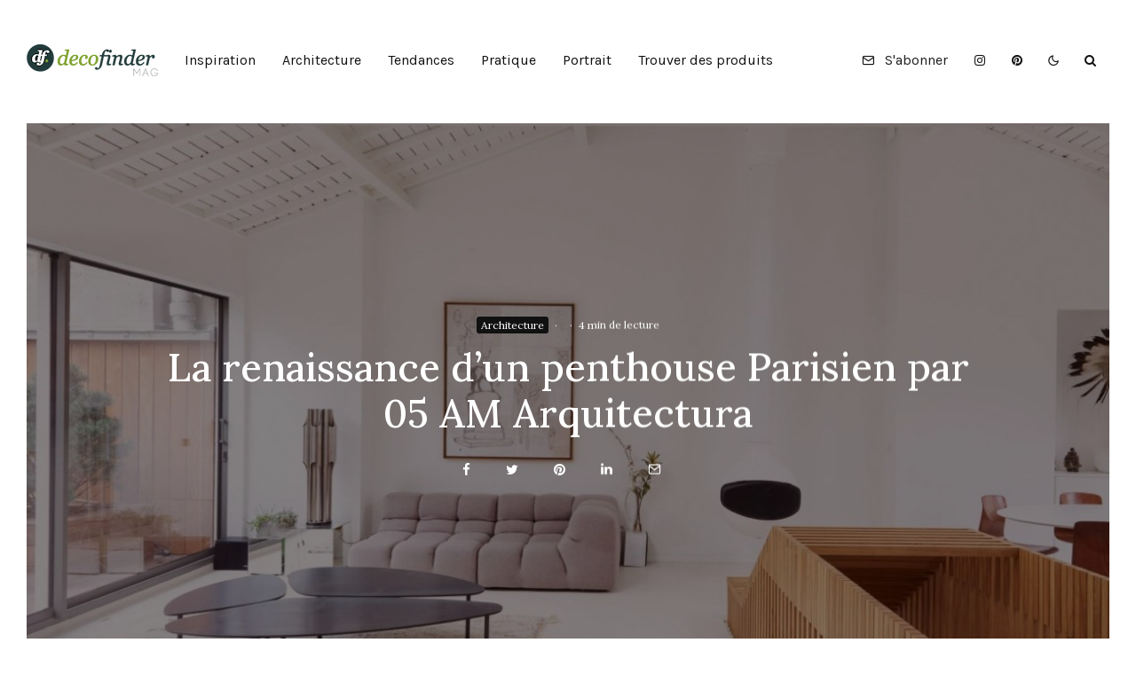

--- FILE ---
content_type: text/html; charset=UTF-8
request_url: https://mag.decofinder.com/penthouse-parisien-05-am-arquitectura/
body_size: 24818
content:
<!DOCTYPE html>
<html lang="fr-FR" prefix="og: https://ogp.me/ns#">
<head>
	<meta charset="UTF-8">
			<meta name="viewport" content="width=device-width, initial-scale=1">
		<link rel="profile" href="http://gmpg.org/xfn/11">
		<meta name="theme-color" content="#464556">
	
<!-- Optimisation des moteurs de recherche par Rank Math - https://rankmath.com/ -->
<title>La renaissance d&#039;un penthouse Parisien par 05 AM Arquitectura - Mag Decofinder</title>
<link rel='preload' href='https://mag.decofinder.com/wp-content/uploads/2021/01/Decofinder-Magazine-mobil-clair.png' as='image' srcset='' sizes='' />
<link rel='preload' href='https://mag.decofinder.com/wp-content/uploads/2021/01/Decofinder-Magazine.png' as='image' srcset='' sizes='' />
<link rel='preload' href='https://mag.decofinder.com/wp-content/uploads/2019/05/Mag.-Rénovation-dun-penthouse-parisien.-Salon-refait-dans-des-tons-de-blanc-et-bois-dans-un-style-épuré-avec-un-accès-sur-la-terrasse.-CP.-Yatzer-1201x800.jpg' as='image' srcset='https://mag.decofinder.com/wp-content/uploads/2019/05/Mag.-Rénovation-dun-penthouse-parisien.-Salon-refait-dans-des-tons-de-blanc-et-bois-dans-un-style-épuré-avec-un-accès-sur-la-terrasse.-CP.-Yatzer-1201x800.jpg 1201w, https://mag.decofinder.com/wp-content/uploads/2019/05/Mag.-Rénovation-dun-penthouse-parisien.-Salon-refait-dans-des-tons-de-blanc-et-bois-dans-un-style-épuré-avec-un-accès-sur-la-terrasse.-CP.-Yatzer-1155x770.jpg 1155w, https://mag.decofinder.com/wp-content/uploads/2019/05/Mag.-Rénovation-dun-penthouse-parisien.-Salon-refait-dans-des-tons-de-blanc-et-bois-dans-un-style-épuré-avec-un-accès-sur-la-terrasse.-CP.-Yatzer-416x277.jpg 416w, https://mag.decofinder.com/wp-content/uploads/2019/05/Mag.-Rénovation-dun-penthouse-parisien.-Salon-refait-dans-des-tons-de-blanc-et-bois-dans-un-style-épuré-avec-un-accès-sur-la-terrasse.-CP.-Yatzer-816x543.jpg 816w, https://mag.decofinder.com/wp-content/uploads/2019/05/Mag.-Rénovation-dun-penthouse-parisien.-Salon-refait-dans-des-tons-de-blanc-et-bois-dans-un-style-épuré-avec-un-accès-sur-la-terrasse.-CP.-Yatzer-80x53.jpg 80w' sizes='(max-width: 1201px) 100vw, 1201px' />
<meta name="description" content="Dans le cadre d&#039;un chantier de rénovation, le studio d&#039;architecture s&#039;est penché sur le cas d&#039;un penthouse parisien. Revisité pour un résultat parfait. Visite !"/>
<meta name="robots" content="follow, index, max-snippet:-1, max-video-preview:-1, max-image-preview:large"/>
<link rel="canonical" href="https://mag.decofinder.com/penthouse-parisien-05-am-arquitectura/" />
<meta property="og:locale" content="fr_FR" />
<meta property="og:type" content="article" />
<meta property="og:title" content="La renaissance d&#039;un penthouse Parisien par 05 AM Arquitectura - Mag Decofinder" />
<meta property="og:description" content="Dans le cadre d&#039;un chantier de rénovation, le studio d&#039;architecture s&#039;est penché sur le cas d&#039;un penthouse parisien. Revisité pour un résultat parfait. Visite !" />
<meta property="og:url" content="https://mag.decofinder.com/penthouse-parisien-05-am-arquitectura/" />
<meta property="og:site_name" content="Mag Decofinder" />
<meta property="article:section" content="Architecture" />
<meta property="og:image" content="https://mag.decofinder.com/wp-content/uploads/2019/05/Mag.-Rénovation-dun-penthouse-parisien.-Salon-refait-dans-des-tons-de-blanc-et-bois-dans-un-style-épuré-avec-un-accès-sur-la-terrasse.-CP.-Yatzer.jpg" />
<meta property="og:image:secure_url" content="https://mag.decofinder.com/wp-content/uploads/2019/05/Mag.-Rénovation-dun-penthouse-parisien.-Salon-refait-dans-des-tons-de-blanc-et-bois-dans-un-style-épuré-avec-un-accès-sur-la-terrasse.-CP.-Yatzer.jpg" />
<meta property="og:image:width" content="1660" />
<meta property="og:image:height" content="935" />
<meta property="og:image:alt" content="penthouse parisien" />
<meta property="og:image:type" content="image/jpeg" />
<meta property="article:published_time" content="2019-05-26T09:21:13+02:00" />
<meta name="twitter:card" content="summary_large_image" />
<meta name="twitter:title" content="La renaissance d&#039;un penthouse Parisien par 05 AM Arquitectura - Mag Decofinder" />
<meta name="twitter:description" content="Dans le cadre d&#039;un chantier de rénovation, le studio d&#039;architecture s&#039;est penché sur le cas d&#039;un penthouse parisien. Revisité pour un résultat parfait. Visite !" />
<meta name="twitter:image" content="https://mag.decofinder.com/wp-content/uploads/2019/05/Mag.-Rénovation-dun-penthouse-parisien.-Salon-refait-dans-des-tons-de-blanc-et-bois-dans-un-style-épuré-avec-un-accès-sur-la-terrasse.-CP.-Yatzer.jpg" />
<meta name="twitter:label1" content="Écrit par" />
<meta name="twitter:data1" content="Camille" />
<meta name="twitter:label2" content="Temps de lecture" />
<meta name="twitter:data2" content="3 minutes" />
<script type="application/ld+json" class="rank-math-schema">{"@context":"https://schema.org","@graph":[{"@type":"Organization","@id":"https://mag.decofinder.com/#organization","name":"Mag Decofinder","url":"http://www.decofinder.com:81/mag.offline"},{"@type":"WebSite","@id":"https://mag.decofinder.com/#website","url":"https://mag.decofinder.com","name":"Mag Decofinder","publisher":{"@id":"https://mag.decofinder.com/#organization"},"inLanguage":"fr-FR"},{"@type":"ImageObject","@id":"https://mag.decofinder.com/wp-content/uploads/2019/05/Mag.-R\u00e9novation-dun-penthouse-parisien.-Salon-refait-dans-des-tons-de-blanc-et-bois-dans-un-style-\u00e9pur\u00e9-avec-un-acc\u00e8s-sur-la-terrasse.-CP.-Yatzer.jpg","url":"https://mag.decofinder.com/wp-content/uploads/2019/05/Mag.-R\u00e9novation-dun-penthouse-parisien.-Salon-refait-dans-des-tons-de-blanc-et-bois-dans-un-style-\u00e9pur\u00e9-avec-un-acc\u00e8s-sur-la-terrasse.-CP.-Yatzer.jpg","width":"1660","height":"935","inLanguage":"fr-FR"},{"@type":"WebPage","@id":"https://mag.decofinder.com/penthouse-parisien-05-am-arquitectura/#webpage","url":"https://mag.decofinder.com/penthouse-parisien-05-am-arquitectura/","name":"La renaissance d&#039;un penthouse Parisien par 05 AM Arquitectura - Mag Decofinder","datePublished":"2019-05-26T09:21:13+02:00","dateModified":"2019-05-26T09:21:13+02:00","isPartOf":{"@id":"https://mag.decofinder.com/#website"},"primaryImageOfPage":{"@id":"https://mag.decofinder.com/wp-content/uploads/2019/05/Mag.-R\u00e9novation-dun-penthouse-parisien.-Salon-refait-dans-des-tons-de-blanc-et-bois-dans-un-style-\u00e9pur\u00e9-avec-un-acc\u00e8s-sur-la-terrasse.-CP.-Yatzer.jpg"},"inLanguage":"fr-FR"},{"@type":"Article","headline":"La renaissance d&#039;un penthouse Parisien par 05 AM Arquitectura - Mag Decofinder","datePublished":"2019-05-26T09:21:13+02:00","dateModified":"2019-05-26T09:21:13+02:00","author":{"@type":"Person","name":"Camille"},"description":"Dans le cadre d'un chantier de r\u00e9novation, le studio d'architecture s'est pench\u00e9 sur le cas d'un penthouse parisien. Revisit\u00e9 pour un r\u00e9sultat parfait. Visite !","name":"La renaissance d&#039;un penthouse Parisien par 05 AM Arquitectura - Mag Decofinder","articleSection":"Architecture","@id":"https://mag.decofinder.com/penthouse-parisien-05-am-arquitectura/#schema-133976","isPartOf":{"@id":"https://mag.decofinder.com/penthouse-parisien-05-am-arquitectura/#webpage"},"publisher":{"@id":"https://mag.decofinder.com/#organization"},"image":{"@id":"https://mag.decofinder.com/wp-content/uploads/2019/05/Mag.-R\u00e9novation-dun-penthouse-parisien.-Salon-refait-dans-des-tons-de-blanc-et-bois-dans-un-style-\u00e9pur\u00e9-avec-un-acc\u00e8s-sur-la-terrasse.-CP.-Yatzer.jpg"},"inLanguage":"fr-FR","mainEntityOfPage":{"@id":"https://mag.decofinder.com/penthouse-parisien-05-am-arquitectura/#webpage"}}]}</script>
<!-- /Extension Rank Math WordPress SEO -->

<link rel="alternate" type="application/rss+xml" title="Mag Decofinder &raquo; Flux" href="https://mag.decofinder.com/feed/" />
<link rel="alternate" type="application/rss+xml" title="Mag Decofinder &raquo; Flux des commentaires" href="https://mag.decofinder.com/comments/feed/" />
<link rel="alternate" title="oEmbed (JSON)" type="application/json+oembed" href="https://mag.decofinder.com/wp-json/oembed/1.0/embed?url=https%3A%2F%2Fmag.decofinder.com%2Fpenthouse-parisien-05-am-arquitectura%2F" />
<link rel="alternate" title="oEmbed (XML)" type="text/xml+oembed" href="https://mag.decofinder.com/wp-json/oembed/1.0/embed?url=https%3A%2F%2Fmag.decofinder.com%2Fpenthouse-parisien-05-am-arquitectura%2F&#038;format=xml" />
<style id='wp-img-auto-sizes-contain-inline-css' type='text/css'>
img:is([sizes=auto i],[sizes^="auto," i]){contain-intrinsic-size:3000px 1500px}
/*# sourceURL=wp-img-auto-sizes-contain-inline-css */
</style>
<style id='wp-block-library-inline-css' type='text/css'>
:root{--wp-block-synced-color:#7a00df;--wp-block-synced-color--rgb:122,0,223;--wp-bound-block-color:var(--wp-block-synced-color);--wp-editor-canvas-background:#ddd;--wp-admin-theme-color:#007cba;--wp-admin-theme-color--rgb:0,124,186;--wp-admin-theme-color-darker-10:#006ba1;--wp-admin-theme-color-darker-10--rgb:0,107,160.5;--wp-admin-theme-color-darker-20:#005a87;--wp-admin-theme-color-darker-20--rgb:0,90,135;--wp-admin-border-width-focus:2px}@media (min-resolution:192dpi){:root{--wp-admin-border-width-focus:1.5px}}.wp-element-button{cursor:pointer}:root .has-very-light-gray-background-color{background-color:#eee}:root .has-very-dark-gray-background-color{background-color:#313131}:root .has-very-light-gray-color{color:#eee}:root .has-very-dark-gray-color{color:#313131}:root .has-vivid-green-cyan-to-vivid-cyan-blue-gradient-background{background:linear-gradient(135deg,#00d084,#0693e3)}:root .has-purple-crush-gradient-background{background:linear-gradient(135deg,#34e2e4,#4721fb 50%,#ab1dfe)}:root .has-hazy-dawn-gradient-background{background:linear-gradient(135deg,#faaca8,#dad0ec)}:root .has-subdued-olive-gradient-background{background:linear-gradient(135deg,#fafae1,#67a671)}:root .has-atomic-cream-gradient-background{background:linear-gradient(135deg,#fdd79a,#004a59)}:root .has-nightshade-gradient-background{background:linear-gradient(135deg,#330968,#31cdcf)}:root .has-midnight-gradient-background{background:linear-gradient(135deg,#020381,#2874fc)}:root{--wp--preset--font-size--normal:16px;--wp--preset--font-size--huge:42px}.has-regular-font-size{font-size:1em}.has-larger-font-size{font-size:2.625em}.has-normal-font-size{font-size:var(--wp--preset--font-size--normal)}.has-huge-font-size{font-size:var(--wp--preset--font-size--huge)}.has-text-align-center{text-align:center}.has-text-align-left{text-align:left}.has-text-align-right{text-align:right}.has-fit-text{white-space:nowrap!important}#end-resizable-editor-section{display:none}.aligncenter{clear:both}.items-justified-left{justify-content:flex-start}.items-justified-center{justify-content:center}.items-justified-right{justify-content:flex-end}.items-justified-space-between{justify-content:space-between}.screen-reader-text{border:0;clip-path:inset(50%);height:1px;margin:-1px;overflow:hidden;padding:0;position:absolute;width:1px;word-wrap:normal!important}.screen-reader-text:focus{background-color:#ddd;clip-path:none;color:#444;display:block;font-size:1em;height:auto;left:5px;line-height:normal;padding:15px 23px 14px;text-decoration:none;top:5px;width:auto;z-index:100000}html :where(.has-border-color){border-style:solid}html :where([style*=border-top-color]){border-top-style:solid}html :where([style*=border-right-color]){border-right-style:solid}html :where([style*=border-bottom-color]){border-bottom-style:solid}html :where([style*=border-left-color]){border-left-style:solid}html :where([style*=border-width]){border-style:solid}html :where([style*=border-top-width]){border-top-style:solid}html :where([style*=border-right-width]){border-right-style:solid}html :where([style*=border-bottom-width]){border-bottom-style:solid}html :where([style*=border-left-width]){border-left-style:solid}html :where(img[class*=wp-image-]){height:auto;max-width:100%}:where(figure){margin:0 0 1em}html :where(.is-position-sticky){--wp-admin--admin-bar--position-offset:var(--wp-admin--admin-bar--height,0px)}@media screen and (max-width:600px){html :where(.is-position-sticky){--wp-admin--admin-bar--position-offset:0px}}

/*# sourceURL=wp-block-library-inline-css */
</style><style id='wp-block-image-inline-css' type='text/css'>
.wp-block-image>a,.wp-block-image>figure>a{display:inline-block}.wp-block-image img{box-sizing:border-box;height:auto;max-width:100%;vertical-align:bottom}@media not (prefers-reduced-motion){.wp-block-image img.hide{visibility:hidden}.wp-block-image img.show{animation:show-content-image .4s}}.wp-block-image[style*=border-radius] img,.wp-block-image[style*=border-radius]>a{border-radius:inherit}.wp-block-image.has-custom-border img{box-sizing:border-box}.wp-block-image.aligncenter{text-align:center}.wp-block-image.alignfull>a,.wp-block-image.alignwide>a{width:100%}.wp-block-image.alignfull img,.wp-block-image.alignwide img{height:auto;width:100%}.wp-block-image .aligncenter,.wp-block-image .alignleft,.wp-block-image .alignright,.wp-block-image.aligncenter,.wp-block-image.alignleft,.wp-block-image.alignright{display:table}.wp-block-image .aligncenter>figcaption,.wp-block-image .alignleft>figcaption,.wp-block-image .alignright>figcaption,.wp-block-image.aligncenter>figcaption,.wp-block-image.alignleft>figcaption,.wp-block-image.alignright>figcaption{caption-side:bottom;display:table-caption}.wp-block-image .alignleft{float:left;margin:.5em 1em .5em 0}.wp-block-image .alignright{float:right;margin:.5em 0 .5em 1em}.wp-block-image .aligncenter{margin-left:auto;margin-right:auto}.wp-block-image :where(figcaption){margin-bottom:1em;margin-top:.5em}.wp-block-image.is-style-circle-mask img{border-radius:9999px}@supports ((-webkit-mask-image:none) or (mask-image:none)) or (-webkit-mask-image:none){.wp-block-image.is-style-circle-mask img{border-radius:0;-webkit-mask-image:url('data:image/svg+xml;utf8,<svg viewBox="0 0 100 100" xmlns="http://www.w3.org/2000/svg"><circle cx="50" cy="50" r="50"/></svg>');mask-image:url('data:image/svg+xml;utf8,<svg viewBox="0 0 100 100" xmlns="http://www.w3.org/2000/svg"><circle cx="50" cy="50" r="50"/></svg>');mask-mode:alpha;-webkit-mask-position:center;mask-position:center;-webkit-mask-repeat:no-repeat;mask-repeat:no-repeat;-webkit-mask-size:contain;mask-size:contain}}:root :where(.wp-block-image.is-style-rounded img,.wp-block-image .is-style-rounded img){border-radius:9999px}.wp-block-image figure{margin:0}.wp-lightbox-container{display:flex;flex-direction:column;position:relative}.wp-lightbox-container img{cursor:zoom-in}.wp-lightbox-container img:hover+button{opacity:1}.wp-lightbox-container button{align-items:center;backdrop-filter:blur(16px) saturate(180%);background-color:#5a5a5a40;border:none;border-radius:4px;cursor:zoom-in;display:flex;height:20px;justify-content:center;opacity:0;padding:0;position:absolute;right:16px;text-align:center;top:16px;width:20px;z-index:100}@media not (prefers-reduced-motion){.wp-lightbox-container button{transition:opacity .2s ease}}.wp-lightbox-container button:focus-visible{outline:3px auto #5a5a5a40;outline:3px auto -webkit-focus-ring-color;outline-offset:3px}.wp-lightbox-container button:hover{cursor:pointer;opacity:1}.wp-lightbox-container button:focus{opacity:1}.wp-lightbox-container button:focus,.wp-lightbox-container button:hover,.wp-lightbox-container button:not(:hover):not(:active):not(.has-background){background-color:#5a5a5a40;border:none}.wp-lightbox-overlay{box-sizing:border-box;cursor:zoom-out;height:100vh;left:0;overflow:hidden;position:fixed;top:0;visibility:hidden;width:100%;z-index:100000}.wp-lightbox-overlay .close-button{align-items:center;cursor:pointer;display:flex;justify-content:center;min-height:40px;min-width:40px;padding:0;position:absolute;right:calc(env(safe-area-inset-right) + 16px);top:calc(env(safe-area-inset-top) + 16px);z-index:5000000}.wp-lightbox-overlay .close-button:focus,.wp-lightbox-overlay .close-button:hover,.wp-lightbox-overlay .close-button:not(:hover):not(:active):not(.has-background){background:none;border:none}.wp-lightbox-overlay .lightbox-image-container{height:var(--wp--lightbox-container-height);left:50%;overflow:hidden;position:absolute;top:50%;transform:translate(-50%,-50%);transform-origin:top left;width:var(--wp--lightbox-container-width);z-index:9999999999}.wp-lightbox-overlay .wp-block-image{align-items:center;box-sizing:border-box;display:flex;height:100%;justify-content:center;margin:0;position:relative;transform-origin:0 0;width:100%;z-index:3000000}.wp-lightbox-overlay .wp-block-image img{height:var(--wp--lightbox-image-height);min-height:var(--wp--lightbox-image-height);min-width:var(--wp--lightbox-image-width);width:var(--wp--lightbox-image-width)}.wp-lightbox-overlay .wp-block-image figcaption{display:none}.wp-lightbox-overlay button{background:none;border:none}.wp-lightbox-overlay .scrim{background-color:#fff;height:100%;opacity:.9;position:absolute;width:100%;z-index:2000000}.wp-lightbox-overlay.active{visibility:visible}@media not (prefers-reduced-motion){.wp-lightbox-overlay.active{animation:turn-on-visibility .25s both}.wp-lightbox-overlay.active img{animation:turn-on-visibility .35s both}.wp-lightbox-overlay.show-closing-animation:not(.active){animation:turn-off-visibility .35s both}.wp-lightbox-overlay.show-closing-animation:not(.active) img{animation:turn-off-visibility .25s both}.wp-lightbox-overlay.zoom.active{animation:none;opacity:1;visibility:visible}.wp-lightbox-overlay.zoom.active .lightbox-image-container{animation:lightbox-zoom-in .4s}.wp-lightbox-overlay.zoom.active .lightbox-image-container img{animation:none}.wp-lightbox-overlay.zoom.active .scrim{animation:turn-on-visibility .4s forwards}.wp-lightbox-overlay.zoom.show-closing-animation:not(.active){animation:none}.wp-lightbox-overlay.zoom.show-closing-animation:not(.active) .lightbox-image-container{animation:lightbox-zoom-out .4s}.wp-lightbox-overlay.zoom.show-closing-animation:not(.active) .lightbox-image-container img{animation:none}.wp-lightbox-overlay.zoom.show-closing-animation:not(.active) .scrim{animation:turn-off-visibility .4s forwards}}@keyframes show-content-image{0%{visibility:hidden}99%{visibility:hidden}to{visibility:visible}}@keyframes turn-on-visibility{0%{opacity:0}to{opacity:1}}@keyframes turn-off-visibility{0%{opacity:1;visibility:visible}99%{opacity:0;visibility:visible}to{opacity:0;visibility:hidden}}@keyframes lightbox-zoom-in{0%{transform:translate(calc((-100vw + var(--wp--lightbox-scrollbar-width))/2 + var(--wp--lightbox-initial-left-position)),calc(-50vh + var(--wp--lightbox-initial-top-position))) scale(var(--wp--lightbox-scale))}to{transform:translate(-50%,-50%) scale(1)}}@keyframes lightbox-zoom-out{0%{transform:translate(-50%,-50%) scale(1);visibility:visible}99%{visibility:visible}to{transform:translate(calc((-100vw + var(--wp--lightbox-scrollbar-width))/2 + var(--wp--lightbox-initial-left-position)),calc(-50vh + var(--wp--lightbox-initial-top-position))) scale(var(--wp--lightbox-scale));visibility:hidden}}
/*# sourceURL=https://mag.decofinder.com/wp-includes/blocks/image/style.min.css */
</style>
<style id='wp-block-paragraph-inline-css' type='text/css'>
.is-small-text{font-size:.875em}.is-regular-text{font-size:1em}.is-large-text{font-size:2.25em}.is-larger-text{font-size:3em}.has-drop-cap:not(:focus):first-letter{float:left;font-size:8.4em;font-style:normal;font-weight:100;line-height:.68;margin:.05em .1em 0 0;text-transform:uppercase}body.rtl .has-drop-cap:not(:focus):first-letter{float:none;margin-left:.1em}p.has-drop-cap.has-background{overflow:hidden}:root :where(p.has-background){padding:1.25em 2.375em}:where(p.has-text-color:not(.has-link-color)) a{color:inherit}p.has-text-align-left[style*="writing-mode:vertical-lr"],p.has-text-align-right[style*="writing-mode:vertical-rl"]{rotate:180deg}
/*# sourceURL=https://mag.decofinder.com/wp-includes/blocks/paragraph/style.min.css */
</style>
<style id='global-styles-inline-css' type='text/css'>
:root{--wp--preset--aspect-ratio--square: 1;--wp--preset--aspect-ratio--4-3: 4/3;--wp--preset--aspect-ratio--3-4: 3/4;--wp--preset--aspect-ratio--3-2: 3/2;--wp--preset--aspect-ratio--2-3: 2/3;--wp--preset--aspect-ratio--16-9: 16/9;--wp--preset--aspect-ratio--9-16: 9/16;--wp--preset--color--black: #000000;--wp--preset--color--cyan-bluish-gray: #abb8c3;--wp--preset--color--white: #ffffff;--wp--preset--color--pale-pink: #f78da7;--wp--preset--color--vivid-red: #cf2e2e;--wp--preset--color--luminous-vivid-orange: #ff6900;--wp--preset--color--luminous-vivid-amber: #fcb900;--wp--preset--color--light-green-cyan: #7bdcb5;--wp--preset--color--vivid-green-cyan: #00d084;--wp--preset--color--pale-cyan-blue: #8ed1fc;--wp--preset--color--vivid-cyan-blue: #0693e3;--wp--preset--color--vivid-purple: #9b51e0;--wp--preset--gradient--vivid-cyan-blue-to-vivid-purple: linear-gradient(135deg,rgb(6,147,227) 0%,rgb(155,81,224) 100%);--wp--preset--gradient--light-green-cyan-to-vivid-green-cyan: linear-gradient(135deg,rgb(122,220,180) 0%,rgb(0,208,130) 100%);--wp--preset--gradient--luminous-vivid-amber-to-luminous-vivid-orange: linear-gradient(135deg,rgb(252,185,0) 0%,rgb(255,105,0) 100%);--wp--preset--gradient--luminous-vivid-orange-to-vivid-red: linear-gradient(135deg,rgb(255,105,0) 0%,rgb(207,46,46) 100%);--wp--preset--gradient--very-light-gray-to-cyan-bluish-gray: linear-gradient(135deg,rgb(238,238,238) 0%,rgb(169,184,195) 100%);--wp--preset--gradient--cool-to-warm-spectrum: linear-gradient(135deg,rgb(74,234,220) 0%,rgb(151,120,209) 20%,rgb(207,42,186) 40%,rgb(238,44,130) 60%,rgb(251,105,98) 80%,rgb(254,248,76) 100%);--wp--preset--gradient--blush-light-purple: linear-gradient(135deg,rgb(255,206,236) 0%,rgb(152,150,240) 100%);--wp--preset--gradient--blush-bordeaux: linear-gradient(135deg,rgb(254,205,165) 0%,rgb(254,45,45) 50%,rgb(107,0,62) 100%);--wp--preset--gradient--luminous-dusk: linear-gradient(135deg,rgb(255,203,112) 0%,rgb(199,81,192) 50%,rgb(65,88,208) 100%);--wp--preset--gradient--pale-ocean: linear-gradient(135deg,rgb(255,245,203) 0%,rgb(182,227,212) 50%,rgb(51,167,181) 100%);--wp--preset--gradient--electric-grass: linear-gradient(135deg,rgb(202,248,128) 0%,rgb(113,206,126) 100%);--wp--preset--gradient--midnight: linear-gradient(135deg,rgb(2,3,129) 0%,rgb(40,116,252) 100%);--wp--preset--font-size--small: 13px;--wp--preset--font-size--medium: 20px;--wp--preset--font-size--large: 36px;--wp--preset--font-size--x-large: 42px;--wp--preset--spacing--20: 0.44rem;--wp--preset--spacing--30: 0.67rem;--wp--preset--spacing--40: 1rem;--wp--preset--spacing--50: 1.5rem;--wp--preset--spacing--60: 2.25rem;--wp--preset--spacing--70: 3.38rem;--wp--preset--spacing--80: 5.06rem;--wp--preset--shadow--natural: 6px 6px 9px rgba(0, 0, 0, 0.2);--wp--preset--shadow--deep: 12px 12px 50px rgba(0, 0, 0, 0.4);--wp--preset--shadow--sharp: 6px 6px 0px rgba(0, 0, 0, 0.2);--wp--preset--shadow--outlined: 6px 6px 0px -3px rgb(255, 255, 255), 6px 6px rgb(0, 0, 0);--wp--preset--shadow--crisp: 6px 6px 0px rgb(0, 0, 0);}:where(.is-layout-flex){gap: 0.5em;}:where(.is-layout-grid){gap: 0.5em;}body .is-layout-flex{display: flex;}.is-layout-flex{flex-wrap: wrap;align-items: center;}.is-layout-flex > :is(*, div){margin: 0;}body .is-layout-grid{display: grid;}.is-layout-grid > :is(*, div){margin: 0;}:where(.wp-block-columns.is-layout-flex){gap: 2em;}:where(.wp-block-columns.is-layout-grid){gap: 2em;}:where(.wp-block-post-template.is-layout-flex){gap: 1.25em;}:where(.wp-block-post-template.is-layout-grid){gap: 1.25em;}.has-black-color{color: var(--wp--preset--color--black) !important;}.has-cyan-bluish-gray-color{color: var(--wp--preset--color--cyan-bluish-gray) !important;}.has-white-color{color: var(--wp--preset--color--white) !important;}.has-pale-pink-color{color: var(--wp--preset--color--pale-pink) !important;}.has-vivid-red-color{color: var(--wp--preset--color--vivid-red) !important;}.has-luminous-vivid-orange-color{color: var(--wp--preset--color--luminous-vivid-orange) !important;}.has-luminous-vivid-amber-color{color: var(--wp--preset--color--luminous-vivid-amber) !important;}.has-light-green-cyan-color{color: var(--wp--preset--color--light-green-cyan) !important;}.has-vivid-green-cyan-color{color: var(--wp--preset--color--vivid-green-cyan) !important;}.has-pale-cyan-blue-color{color: var(--wp--preset--color--pale-cyan-blue) !important;}.has-vivid-cyan-blue-color{color: var(--wp--preset--color--vivid-cyan-blue) !important;}.has-vivid-purple-color{color: var(--wp--preset--color--vivid-purple) !important;}.has-black-background-color{background-color: var(--wp--preset--color--black) !important;}.has-cyan-bluish-gray-background-color{background-color: var(--wp--preset--color--cyan-bluish-gray) !important;}.has-white-background-color{background-color: var(--wp--preset--color--white) !important;}.has-pale-pink-background-color{background-color: var(--wp--preset--color--pale-pink) !important;}.has-vivid-red-background-color{background-color: var(--wp--preset--color--vivid-red) !important;}.has-luminous-vivid-orange-background-color{background-color: var(--wp--preset--color--luminous-vivid-orange) !important;}.has-luminous-vivid-amber-background-color{background-color: var(--wp--preset--color--luminous-vivid-amber) !important;}.has-light-green-cyan-background-color{background-color: var(--wp--preset--color--light-green-cyan) !important;}.has-vivid-green-cyan-background-color{background-color: var(--wp--preset--color--vivid-green-cyan) !important;}.has-pale-cyan-blue-background-color{background-color: var(--wp--preset--color--pale-cyan-blue) !important;}.has-vivid-cyan-blue-background-color{background-color: var(--wp--preset--color--vivid-cyan-blue) !important;}.has-vivid-purple-background-color{background-color: var(--wp--preset--color--vivid-purple) !important;}.has-black-border-color{border-color: var(--wp--preset--color--black) !important;}.has-cyan-bluish-gray-border-color{border-color: var(--wp--preset--color--cyan-bluish-gray) !important;}.has-white-border-color{border-color: var(--wp--preset--color--white) !important;}.has-pale-pink-border-color{border-color: var(--wp--preset--color--pale-pink) !important;}.has-vivid-red-border-color{border-color: var(--wp--preset--color--vivid-red) !important;}.has-luminous-vivid-orange-border-color{border-color: var(--wp--preset--color--luminous-vivid-orange) !important;}.has-luminous-vivid-amber-border-color{border-color: var(--wp--preset--color--luminous-vivid-amber) !important;}.has-light-green-cyan-border-color{border-color: var(--wp--preset--color--light-green-cyan) !important;}.has-vivid-green-cyan-border-color{border-color: var(--wp--preset--color--vivid-green-cyan) !important;}.has-pale-cyan-blue-border-color{border-color: var(--wp--preset--color--pale-cyan-blue) !important;}.has-vivid-cyan-blue-border-color{border-color: var(--wp--preset--color--vivid-cyan-blue) !important;}.has-vivid-purple-border-color{border-color: var(--wp--preset--color--vivid-purple) !important;}.has-vivid-cyan-blue-to-vivid-purple-gradient-background{background: var(--wp--preset--gradient--vivid-cyan-blue-to-vivid-purple) !important;}.has-light-green-cyan-to-vivid-green-cyan-gradient-background{background: var(--wp--preset--gradient--light-green-cyan-to-vivid-green-cyan) !important;}.has-luminous-vivid-amber-to-luminous-vivid-orange-gradient-background{background: var(--wp--preset--gradient--luminous-vivid-amber-to-luminous-vivid-orange) !important;}.has-luminous-vivid-orange-to-vivid-red-gradient-background{background: var(--wp--preset--gradient--luminous-vivid-orange-to-vivid-red) !important;}.has-very-light-gray-to-cyan-bluish-gray-gradient-background{background: var(--wp--preset--gradient--very-light-gray-to-cyan-bluish-gray) !important;}.has-cool-to-warm-spectrum-gradient-background{background: var(--wp--preset--gradient--cool-to-warm-spectrum) !important;}.has-blush-light-purple-gradient-background{background: var(--wp--preset--gradient--blush-light-purple) !important;}.has-blush-bordeaux-gradient-background{background: var(--wp--preset--gradient--blush-bordeaux) !important;}.has-luminous-dusk-gradient-background{background: var(--wp--preset--gradient--luminous-dusk) !important;}.has-pale-ocean-gradient-background{background: var(--wp--preset--gradient--pale-ocean) !important;}.has-electric-grass-gradient-background{background: var(--wp--preset--gradient--electric-grass) !important;}.has-midnight-gradient-background{background: var(--wp--preset--gradient--midnight) !important;}.has-small-font-size{font-size: var(--wp--preset--font-size--small) !important;}.has-medium-font-size{font-size: var(--wp--preset--font-size--medium) !important;}.has-large-font-size{font-size: var(--wp--preset--font-size--large) !important;}.has-x-large-font-size{font-size: var(--wp--preset--font-size--x-large) !important;}
/*# sourceURL=global-styles-inline-css */
</style>

<style id='classic-theme-styles-inline-css' type='text/css'>
/*! This file is auto-generated */
.wp-block-button__link{color:#fff;background-color:#32373c;border-radius:9999px;box-shadow:none;text-decoration:none;padding:calc(.667em + 2px) calc(1.333em + 2px);font-size:1.125em}.wp-block-file__button{background:#32373c;color:#fff;text-decoration:none}
/*# sourceURL=/wp-includes/css/classic-themes.min.css */
</style>
<link rel='stylesheet' id='lets-social-count-css' href='https://mag.decofinder.com/wp-content/cache/flying-press/mag.decofinder.com/cc3c67ed476f.style.css' type='text/css' media='all' />
<link rel='stylesheet' id='zeen-style-css' href='https://mag.decofinder.com/wp-content/cache/flying-press/mag.decofinder.com/84d67c0d1cdd.style.css' type='text/css' media='all' />
<style id='zeen-style-inline-css' type='text/css'>
.content-bg, .block-skin-5:not(.skin-inner), .block-skin-5.skin-inner > .tipi-row-inner-style, .article-layout-skin-1.title-cut-bl .hero-wrap .meta:before, .article-layout-skin-1.title-cut-bc .hero-wrap .meta:before, .article-layout-skin-1.title-cut-bl .hero-wrap .share-it:before, .article-layout-skin-1.title-cut-bc .hero-wrap .share-it:before, .standard-archive .page-header, .skin-dark .flickity-viewport, .zeen__var__options label { background: #ffffff;}a.zeen-pin-it{position: absolute}.background.mask {background-color: transparent}.side-author__wrap .mask a {display:inline-block;height:70px}.timed-pup,.modal-wrap {position:fixed;visibility:hidden}.to-top__fixed .to-top a{background-color:#000000; color: #fff}.site-inner { background-color: #fff; }.splitter svg g { fill: #fff; }.inline-post .block article .title { font-size: 20px;}input[type=submit], button, .tipi-button,.button,.wpcf7-submit,.button__back__home{ border-radius: 3px; }.fontfam-1 { font-family: 'Karla',sans-serif!important;}input[type=submit], button, .tipi-button,.button,.wpcf7-submit,.button__back__home,input,input[type="number"],.body-f1, .quotes-f1 blockquote, .quotes-f1 q, .by-f1 .byline, .sub-f1 .subtitle, .wh-f1 .widget-title, .headings-f1 h1, .headings-f1 h2, .headings-f1 h3, .headings-f1 h4, .headings-f1 h5, .headings-f1 h6, .font-1, div.jvectormap-tip {font-family:'Karla',sans-serif;font-weight: 400;font-style: normal;}.fontfam-2 { font-family:'Lora',serif!important; }.body-f2, .quotes-f2 blockquote, .quotes-f2 q, .by-f2 .byline, .sub-f2 .subtitle, .wh-f2 .widget-title, .headings-f2 h1, .headings-f2 h2, .headings-f2 h3, .headings-f2 h4, .headings-f2 h5, .headings-f2 h6, .font-2 {font-family:'Lora',serif;font-weight: 500;font-style: normal;}.fontfam-3 { font-family:'Lora',serif!important;}.body-f3, .quotes-f3 blockquote, .quotes-f3 q, .by-f3 .byline, .sub-f3 .subtitle, .wh-f3 .widget-title, .headings-f3 h1, .headings-f3 h2, .headings-f3 h3, .headings-f3 h4, .headings-f3 h5, .headings-f3 h6, .font-3 {font-family:'Lora',serif;font-style: normal;font-weight: 500;}.tipi-row, .tipi-builder-on .contents-wrap > p { max-width: 1300px ; }.slider-columns--3 article { width: 383.33333333333px }.slider-columns--2 article { width: 590px }.slider-columns--4 article { width: 280px }.single .site-content .tipi-row { max-width: 1300px ; }.single-product .site-content .tipi-row { max-width: 1300px ; }.date--secondary { color: #f8d92f; }.date--main { color: #f8d92f; }.global-accent-border { border-color: #464556; }.trending-accent-border { border-color: #464556; }.trending-accent-bg { border-color: #464556; }.wpcf7-submit, .tipi-button.block-loader { background: #464556; }.wpcf7-submit:hover, .tipi-button.block-loader:hover { background: #111; }.tipi-button.block-loader { color: #fff!important; }.wpcf7-submit { background: #18181e; }.wpcf7-submit:hover { background: #111; }.global-accent-bg, .icon-base-2:hover .icon-bg, #progress { background-color: #464556; }.global-accent-text, .mm-submenu-2 .mm-51 .menu-wrap > .sub-menu > li > a { color: #464556; }body { color:#1c1c1c;}.excerpt { color:#444;}.mode--alt--b .excerpt, .block-skin-2 .excerpt, .block-skin-2 .preview-classic .custom-button__fill-2 { color:#888!important;}.read-more-wrap { color:#767676;}.logo-fallback a { color:#000!important;}.site-mob-header .logo-fallback a { color:#000!important;}blockquote:not(.comment-excerpt) { color:#111;}.mode--alt--b blockquote:not(.comment-excerpt), .mode--alt--b .block-skin-0.block-wrap-quote .block-wrap-quote blockquote:not(.comment-excerpt), .mode--alt--b .block-skin-0.block-wrap-quote .block-wrap-quote blockquote:not(.comment-excerpt) span { color:#464556!important;}.byline, .byline a { color:#888;}.mode--alt--b .block-wrap-classic .byline, .mode--alt--b .block-wrap-classic .byline a, .mode--alt--b .block-wrap-thumbnail .byline, .mode--alt--b .block-wrap-thumbnail .byline a, .block-skin-2 .byline a, .block-skin-2 .byline { color:#888;}.preview-classic .meta .title, .preview-thumbnail .meta .title,.preview-56 .meta .title{ color:#111;}h1, h2, h3, h4, h5, h6, .block-title { color:#111;}.sidebar-widget  .widget-title { color:#111!important;}.link-color-wrap p > a, .link-color-wrap p > em a, .link-color-wrap p > strong a {
			text-decoration: underline; text-decoration-color: #d62828; text-decoration-thickness: 1px; text-decoration-style:solid}.link-color-wrap a, .woocommerce-Tabs-panel--description a { color: #d62828; }.mode--alt--b .link-color-wrap a, .mode--alt--b .woocommerce-Tabs-panel--description a { color: #d62828; }.copyright, .site-footer .bg-area-inner .copyright a { color: #8e8e8e; }.link-color-wrap a:hover { color: #000; }.mode--alt--b .link-color-wrap a:hover { color: #0a0a0a; }body{line-height:1.66}input[type=submit], button, .tipi-button,.button,.wpcf7-submit,.button__back__home{letter-spacing:0.03em}.sub-menu a:not(.tipi-button){letter-spacing:0.1em}.widget-title{letter-spacing:0.15em}html, body{font-size:15px}.byline{font-size:12px}input[type=submit], button, .tipi-button,.button,.wpcf7-submit,.button__back__home{font-size:11px}.excerpt{font-size:15px}.logo-fallback, .secondary-wrap .logo-fallback a{font-size:22px}.logo span{font-size:12px}.breadcrumbs{font-size:10px}.hero-meta.tipi-s-typo .title{font-size:20px}.hero-meta.tipi-s-typo .subtitle{font-size:15px}.hero-meta.tipi-m-typo .title{font-size:20px}.hero-meta.tipi-m-typo .subtitle{font-size:15px}.hero-meta.tipi-xl-typo .title{font-size:20px}.hero-meta.tipi-xl-typo .subtitle{font-size:15px}.block-html-content h1, .single-content .entry-content h1{font-size:20px}.block-html-content h2, .single-content .entry-content h2{font-size:20px}.block-html-content h3, .single-content .entry-content h3{font-size:20px}.block-html-content h4, .single-content .entry-content h4{font-size:20px}.block-html-content h5, .single-content .entry-content h5{font-size:18px}.footer-block-links{font-size:8px}blockquote, q{font-size:20px}.site-footer .copyright{font-size:12px}.footer-navigation{font-size:12px}.site-footer .menu-icons{font-size:12px}.block-title, .page-title{font-size:24px}.block-subtitle{font-size:18px}.block-col-self .preview-2 .title{font-size:22px}.block-wrap-classic .tipi-m-typo .title-wrap .title{font-size:22px}.tipi-s-typo .title, .ppl-s-3 .tipi-s-typo .title, .zeen-col--wide .ppl-s-3 .tipi-s-typo .title, .preview-1 .title, .preview-21:not(.tipi-xs-typo) .title{font-size:22px}.tipi-xs-typo .title, .tipi-basket-wrap .basket-item .title{font-size:15px}.meta .read-more-wrap{font-size:11px}.widget-title{font-size:12px}.split-1:not(.preview-thumbnail) .mask{-webkit-flex: 0 0 calc( 34% - 15px);
					-ms-flex: 0 0 calc( 34% - 15px);
					flex: 0 0 calc( 34% - 15px);
					width: calc( 34% - 15px);}.preview-thumbnail .mask{-webkit-flex: 0 0 65px;
					-ms-flex: 0 0 65px;
					flex: 0 0 65px;
					width: 65px;}.footer-lower-area{padding-top:40px}.footer-lower-area{padding-bottom:40px}.footer-upper-area{padding-bottom:40px}.footer-upper-area{padding-top:40px}.footer-widget-wrap{padding-bottom:40px}.footer-widget-wrap{padding-top:40px}.tipi-button-cta-header{font-size:12px}.block-wrap-grid .tipi-xl-typo .title{font-size:22px}.block-wrap-grid .tipi-l-typo .title{font-size:22px}.block-wrap-grid .tipi-m-typo .title-wrap .title, .block-94 .block-piece-2 .tipi-xs-12 .title-wrap .title, .zeen-col--wide .block-wrap-grid:not(.block-wrap-81):not(.block-wrap-82) .tipi-m-typo .title-wrap .title, .zeen-col--wide .block-wrap-grid .tipi-l-typo .title, .zeen-col--wide .block-wrap-grid .tipi-xl-typo .title{font-size:22px}.block-wrap-grid .tipi-s-typo .title-wrap .title, .block-92 .block-piece-2 article .title-wrap .title, .block-94 .block-piece-2 .tipi-xs-6 .title-wrap .title{font-size:18px!important}.block-wrap-grid .tipi-s-typo .title-wrap .subtitle, .block-92 .block-piece-2 article .title-wrap .subtitle, .block-94 .block-piece-2 .tipi-xs-6 .title-wrap .subtitle{font-size:18px}.block-wrap-grid .tipi-m-typo .title-wrap .subtitle, .block-wrap-grid .tipi-l-typo .title-wrap .subtitle, .block-wrap-grid .tipi-xl-typo .title-wrap .subtitle, .block-94 .block-piece-2 .tipi-xs-12 .title-wrap .subtitle, .zeen-col--wide .block-wrap-grid:not(.block-wrap-81):not(.block-wrap-82) .tipi-m-typo .title-wrap .subtitle{font-size:20px}.preview-grid .read-more-wrap{font-size:11px}.tipi-button.block-loader, .wpcf7-submit, .mc4wp-form-fields button { font-weight: 700;}.footer-lower-area, .footer-lower-area .menu-item, .footer-lower-area .menu-icon span {font-weight: 700;}.widget-title {font-weight: 700!important;}input[type=submit], button, .tipi-button,.button,.wpcf7-submit,.button__back__home{ text-transform: uppercase; }.entry-title{ text-transform: none; }.logo-fallback{ text-transform: none; }.block-wrap-slider .title-wrap .title{ text-transform: none; }.block-wrap-grid .title-wrap .title, .tile-design-4 .meta .title-wrap .title{ text-transform: none; }.block-wrap-classic .title-wrap .title{ text-transform: none; }.block-title{ text-transform: none; }.meta .excerpt .read-more{ text-transform: uppercase; }.preview-grid .read-more{ text-transform: uppercase; }.block-subtitle{ text-transform: none; }.byline{ text-transform: none; }.widget-title{ text-transform: none; }.main-navigation .menu-item, .main-navigation .menu-icon .menu-icon--text{ text-transform: none; }.secondary-navigation, .secondary-wrap .menu-icon .menu-icon--text{ text-transform: none; }.footer-lower-area .menu-item, .footer-lower-area .menu-icon span{ text-transform: none; }.sub-menu a:not(.tipi-button){ text-transform: none; }.site-mob-header .menu-item, .site-mob-header .menu-icon span{ text-transform: uppercase; }.single-content .entry-content h1, .single-content .entry-content h2, .single-content .entry-content h3, .single-content .entry-content h4, .single-content .entry-content h5, .single-content .entry-content h6, .meta__full h1, .meta__full h2, .meta__full h3, .meta__full h4, .meta__full h5, .bbp__thread__title{ text-transform: none; }.mm-submenu-2 .mm-11 .menu-wrap > *, .mm-submenu-2 .mm-31 .menu-wrap > *, .mm-submenu-2 .mm-21 .menu-wrap > *, .mm-submenu-2 .mm-51 .menu-wrap > *  { border-top: 3px solid transparent; }.separation-border { margin-bottom: 75px; }.load-more-wrap-1 { padding-top: 75px; }.block-wrap-classic .inf-spacer + .block:not(.block-62) { margin-top: 75px; }#colophon .bg-area-inner { border-top: 1px #e8e8e8 solid;}.separation-border-v { background: #eee;}.separation-border-v { height: calc( 100% -  75px - 1px); }@media only screen and (max-width: 480px) {.separation-border:not(.split-1){margin-bottom:56px;}.separation-border { margin-bottom: 30px;}}.grid-spacing { border-top-width: 3px; }.sidebar-wrap .sidebar { padding-right: 30px; padding-left: 30px; padding-top:0px; padding-bottom:0px; }.sidebar-left .sidebar-wrap .sidebar { padding-right: 30px; padding-left: 30px; }@media only screen and (min-width: 481px) {.block-wrap-grid .block-title-area, .block-wrap-98 .block-piece-2 article:last-child { margin-bottom: -3px; }.block-wrap-92 .tipi-row-inner-box { margin-top: -3px; }.block-wrap-grid .only-filters { top: 3px; }.grid-spacing { border-right-width: 3px; }.block-wrap-grid:not(.block-wrap-81) .block { width: calc( 100% + 3px ); }}@media only screen and (max-width: 767px) {.mobile__design--side .mask {
		width: calc( 34% - 15px);
	}}@media only screen and (min-width: 768px) {input[type=submit], button, .tipi-button,.button,.wpcf7-submit,.button__back__home{letter-spacing:0.09em}.hero-meta.tipi-s-typo .title{font-size:30px}.hero-meta.tipi-s-typo .subtitle{font-size:18px}.hero-meta.tipi-m-typo .title{font-size:30px}.hero-meta.tipi-m-typo .subtitle{font-size:18px}.hero-meta.tipi-xl-typo .title{font-size:30px}.hero-meta.tipi-xl-typo .subtitle{font-size:18px}.block-html-content h1, .single-content .entry-content h1{font-size:30px}.block-html-content h2, .single-content .entry-content h2{font-size:30px}.block-html-content h3, .single-content .entry-content h3{font-size:24px}.block-html-content h4, .single-content .entry-content h4{font-size:24px}blockquote, q{font-size:25px}.main-navigation, .main-navigation .menu-icon--text{font-size:12px}.sub-menu a:not(.tipi-button){font-size:12px}.main-navigation .menu-icon, .main-navigation .trending-icon-solo{font-size:12px}.secondary-wrap-v .standard-drop>a,.secondary-wrap, .secondary-wrap a, .secondary-wrap .menu-icon--text{font-size:11px}.secondary-wrap .menu-icon, .secondary-wrap .menu-icon a, .secondary-wrap .trending-icon-solo{font-size:13px}.block-wrap-grid .tipi-xl-typo .title{font-size:30px}.block-wrap-grid .tipi-l-typo .title{font-size:30px}.layout-side-info .details{width:130px;float:left}.sticky-header--active.site-header.size-set .logo img, .site-header.size-set.slidedown .logo img, .site-header.size-set.sticky-menu-2.stuck .logo img { height: 30px!important; }.sticky-header--active.site-header .bg-area, .site-header.sticky-menu-2.stuck .bg-area, .site-header.slidedown .bg-area, .main-navigation.stuck .menu-bg-area, .sticky-4-unfixed .header-skin-4.site-header .bg-area { background: rgba(255,255,255,0.9); }.title-contrast .hero-wrap { height: calc( 100vh - 150px ); }.block-col-self .block-71 .tipi-s-typo .title { font-size: 18px; }.zeen-col--narrow .block-wrap-classic .tipi-m-typo .title-wrap .title { font-size: 18px; }}@media only screen and (min-width: 1240px) {.hero-l .single-content {padding-top: 45px}.logo-fallback, .secondary-wrap .logo-fallback a{font-size:30px}.hero-meta.tipi-s-typo .title{font-size:36px}.hero-meta.tipi-m-typo .title{font-size:44px}.hero-meta.tipi-xl-typo .title{font-size:50px}.block-html-content h1, .single-content .entry-content h1{font-size:44px}.block-html-content h2, .single-content .entry-content h2{font-size:32px}.block-html-content h4, .single-content .entry-content h4{font-size:20px}.main-navigation, .main-navigation .menu-icon--text{font-size:16px}.main-navigation .menu-icon, .main-navigation .trending-icon-solo{font-size:14px}.block-title, .page-title{font-size:30px}.block-subtitle{font-size:20px}.block-col-self .preview-2 .title{font-size:30px}.block-wrap-classic .tipi-m-typo .title-wrap .title{font-size:30px}.tipi-xs-typo .title, .tipi-basket-wrap .basket-item .title{font-size:16px}.split-1:not(.preview-thumbnail) .mask{-webkit-flex: 0 0 calc( 41% - 15px);
					-ms-flex: 0 0 calc( 41% - 15px);
					flex: 0 0 calc( 41% - 15px);
					width: calc( 41% - 15px);}.footer-lower-area{padding-top:60px}.footer-lower-area{padding-bottom:60px}.footer-upper-area{padding-bottom:50px}.footer-upper-area{padding-top:30px}.footer-widget-wrap{padding-bottom:50px}.footer-widget-wrap{padding-top:50px}.block-wrap-grid .tipi-xl-typo .title{font-size:24px}.block-wrap-grid .tipi-l-typo .title{font-size:24px}.block-wrap-grid .tipi-m-typo .title-wrap .title, .block-94 .block-piece-2 .tipi-xs-12 .title-wrap .title, .zeen-col--wide .block-wrap-grid:not(.block-wrap-81):not(.block-wrap-82) .tipi-m-typo .title-wrap .title, .zeen-col--wide .block-wrap-grid .tipi-l-typo .title, .zeen-col--wide .block-wrap-grid .tipi-xl-typo .title{font-size:24px}}.main-menu-bar-color-1 .current-menu-item > a, .main-menu-bar-color-1 .menu-main-menu > .dropper.active:not(.current-menu-item) > a { background-color: #464556;}.site-header a { color: #111; }.site-skin-3.content-subscribe, .site-skin-3.content-subscribe .subtitle, .site-skin-3.content-subscribe input, .site-skin-3.content-subscribe h2 { color: #fff; } .site-skin-3.content-subscribe input[type="email"] { border-color: #fff; }.mob-menu-wrap a { color: #fff; }.mob-menu-wrap .mobile-navigation .mobile-search-wrap .search { border-color: #fff; }.sidebar-wrap .sidebar { border:1px #ddd solid ; }.content-area .zeen-widget { border: 0 #ddd solid ; border-width: 0 0 1px 0; }.content-area .zeen-widget { padding:30px 0px 30px; }.grid-image-1 .mask-overlay { background-color: #1a1d1e ; }.with-fi.preview-grid,.with-fi.preview-grid .byline,.with-fi.preview-grid .subtitle, .with-fi.preview-grid a { color: #fff; }.preview-grid .mask-overlay { opacity: 0.2 ; }@media (pointer: fine) {.preview-grid:hover .mask-overlay { opacity: 0.6 ; }}.slider-image-1 .mask-overlay { background-color: #1a1d1e ; }.with-fi.preview-slider-overlay,.with-fi.preview-slider-overlay .byline,.with-fi.preview-slider-overlay .subtitle, .with-fi.preview-slider-overlay a { color: #fff; }.preview-slider-overlay .mask-overlay { opacity: 0.2 ; }@media (pointer: fine) {.preview-slider-overlay:hover .mask-overlay { opacity: 0.6 ; }}.content-subscribe .bg-area, .content-subscribe .bg-area .woo-product-rating span, .content-subscribe .bg-area .stack-design-3 .meta { background-color: #000000; }.content-subscribe .bg-area .background { opacity: 1; }.content-subscribe .bg-area,.content-subscribe .bg-area .byline,.content-subscribe .bg-area a,.content-subscribe .bg-area .widget_search form *,.content-subscribe .bg-area h3,.content-subscribe .bg-area .widget-title { color:#fff; }.content-subscribe .bg-area .tipi-spin.tipi-row-inner-style:before { border-color:#fff; }.mob-menu-wrap .bg-area, .mob-menu-wrap .bg-area .woo-product-rating span, .mob-menu-wrap .bg-area .stack-design-3 .meta { background-color: #0a0a0a; }.mob-menu-wrap .bg-area .background { background-image: none; opacity: 1; }.mob-menu-wrap .bg-area,.mob-menu-wrap .bg-area .byline,.mob-menu-wrap .bg-area a,.mob-menu-wrap .bg-area .widget_search form *,.mob-menu-wrap .bg-area h3,.mob-menu-wrap .bg-area .widget-title { color:#fff; }.mob-menu-wrap .bg-area .tipi-spin.tipi-row-inner-style:before { border-color:#fff; }.main-navigation, .main-navigation .menu-icon--text { color: #1e1e1e; }.main-navigation .horizontal-menu>li>a { padding-left: 15px; padding-right: 15px; }.main-navigation-border { border-bottom:3px #0a0a0a solid ; }.main-navigation-border .drop-search { border-top:3px #0a0a0a solid ; }#progress {bottom: 0;height: 3px; }.sticky-menu-2:not(.active) #progress  { bottom: -3px;  }#progress { background-color: #464556; }.main-navigation-border { border-top: 1px #eee solid ; }.site-mob-header .menu-icon { font-size: 13px; }.secondary-wrap-v .standard-drop>a,.secondary-wrap, .secondary-wrap a, .secondary-wrap .menu-icon--text { color: #0a0a0a; }.secondary-wrap .menu-secondary > li > a, .secondary-icons li > a { padding-left: 7px; padding-right: 7px; }.mc4wp-form-fields input[type=submit], .mc4wp-form-fields button, #subscribe-submit input[type=submit], .subscribe-wrap input[type=submit] {color: #fff;background-color: #464556;}.site-mob-header:not(.site-mob-header-11) .header-padding .logo-main-wrap, .site-mob-header:not(.site-mob-header-11) .header-padding .icons-wrap a, .site-mob-header-11 .header-padding {
		padding-top: 20px;
		padding-bottom: 20px;
	}.site-header .header-padding {
		padding-top:50px;
		padding-bottom:50px;
	}.site-header.sticky-menu-2.stuck .header-padding, .site-header.slidedown .header-padding, .sticky-header--active.site-header .header-padding, .main-navigation.stuck .horizontal-menu > li > a { padding-top: 30px; padding-bottom: 30px; }@media only screen and (min-width: 768px){.tipi-m-0 {display: none}}
/*# sourceURL=zeen-style-inline-css */
</style>
<link rel='stylesheet' id='zeen-child-style-css' href='https://mag.decofinder.com/wp-content/cache/flying-press/mag.decofinder.com/04eed3eb09b5.style.css' type='text/css' media='all' />
<link rel='stylesheet' id='zeen-dark-mode-css' href='https://mag.decofinder.com/wp-content/cache/flying-press/mag.decofinder.com/5a12d30e260a.dark.min.css' type='text/css' media='all' />
<link rel='stylesheet' id='zeen-fonts-css' href="https://mag.decofinder.com/wp-content/cache/flying-press/mag.decofinder.com/a08bb51cabbd.bd88cf86d4d2.google-font.css" type='text/css' media='all' />
<script type="text/javascript" src="https://mag.decofinder.com/wp-includes/js/jquery/jquery.min.js?ver=826eb77e86b0" id="jquery-core-js" defer></script>
<script type="text/javascript" src="https://mag.decofinder.com/wp-includes/js/jquery/jquery-migrate.min.js?ver=9ffeb32e2d9e" id="jquery-migrate-js" defer></script>
<link rel="https://api.w.org/" href="https://mag.decofinder.com/wp-json/" /><link rel="alternate" title="JSON" type="application/json" href="https://mag.decofinder.com/wp-json/wp/v2/posts/45407" /><link rel="EditURI" type="application/rsd+xml" title="RSD" href="https://mag.decofinder.com/xmlrpc.php?rsd" />
<meta name="generator" content="WordPress 6.9" />
<link rel='shortlink' href='https://mag.decofinder.com/?p=45407' />
<link rel="preload" type="font/woff2" as="font" href="https://mag.decofinder.com/wp-content/themes/zeen/assets/css/tipi/tipi.woff2?9oa0lg" crossorigin="anonymous"><link rel="preload" as="image" href="https://mag.decofinder.com/wp-content/uploads/2019/05/Mag.-Rénovation-dun-penthouse-parisien.-Salon-refait-dans-des-tons-de-blanc-et-bois-dans-un-style-épuré-avec-un-accès-sur-la-terrasse.-CP.-Yatzer-1201x800.jpg" imagesrcset="https://mag.decofinder.com/wp-content/uploads/2019/05/Mag.-Rénovation-dun-penthouse-parisien.-Salon-refait-dans-des-tons-de-blanc-et-bois-dans-un-style-épuré-avec-un-accès-sur-la-terrasse.-CP.-Yatzer-1201x800.jpg 1201w, https://mag.decofinder.com/wp-content/uploads/2019/05/Mag.-Rénovation-dun-penthouse-parisien.-Salon-refait-dans-des-tons-de-blanc-et-bois-dans-un-style-épuré-avec-un-accès-sur-la-terrasse.-CP.-Yatzer-1155x770.jpg 1155w, https://mag.decofinder.com/wp-content/uploads/2019/05/Mag.-Rénovation-dun-penthouse-parisien.-Salon-refait-dans-des-tons-de-blanc-et-bois-dans-un-style-épuré-avec-un-accès-sur-la-terrasse.-CP.-Yatzer-416x277.jpg 416w, https://mag.decofinder.com/wp-content/uploads/2019/05/Mag.-Rénovation-dun-penthouse-parisien.-Salon-refait-dans-des-tons-de-blanc-et-bois-dans-un-style-épuré-avec-un-accès-sur-la-terrasse.-CP.-Yatzer-816x543.jpg 816w, https://mag.decofinder.com/wp-content/uploads/2019/05/Mag.-Rénovation-dun-penthouse-parisien.-Salon-refait-dans-des-tons-de-blanc-et-bois-dans-un-style-épuré-avec-un-accès-sur-la-terrasse.-CP.-Yatzer-80x53.jpg 80w" imagesizes="(max-width: 1201px) 100vw, 1201px"><link rel="icon" href="https://mag.decofinder.com/wp-content/uploads/2021/01/cropped-14361392_1244986255532397_5142120131361081225_o-32x32.jpg" sizes="32x32" />
<link rel="icon" href="https://mag.decofinder.com/wp-content/uploads/2021/01/cropped-14361392_1244986255532397_5142120131361081225_o-192x192.jpg" sizes="192x192" />
<link rel="apple-touch-icon" href="https://mag.decofinder.com/wp-content/uploads/2021/01/cropped-14361392_1244986255532397_5142120131361081225_o-180x180.jpg" />
<meta name="msapplication-TileImage" content="https://mag.decofinder.com/wp-content/uploads/2021/01/cropped-14361392_1244986255532397_5142120131361081225_o-270x270.jpg" />
<style id='zeen-mm-style-inline-css' type='text/css'>
.main-navigation .mm-color.menu-item-75 .sub-menu { background: #464556;}
.main-navigation .mm-color.menu-item-73 .sub-menu { background: #464556;}
.main-navigation .mm-color.menu-item-78 .sub-menu { background: #464556;}
.main-navigation .mm-color.menu-item-4163 .sub-menu { background: #464556;}
.main-navigation .mm-color.menu-item-4162 .sub-menu { background: #464556;}
.main-navigation .mm-color.menu-item-1553 .sub-menu { background: #464556;}
/*# sourceURL=zeen-mm-style-inline-css */
</style>
</head>
<body class="wp-singular post-template-default single single-post postid-45407 single-format-standard wp-theme-zeen wp-child-theme-zeen-child headings-f2 body-f1 sub-f1 quotes-f1 by-f2 wh-f2 to-top__fixed ipl-separated mob-menu-on-tab mob-fi-tall skin-light site-mob-menu-a-4 site-mob-menu-1 mm-submenu-1 main-menu-logo-1 body-header-style-73 body-header-style-70s body-hero-m byline-font-2">
		<div id="page" class="site">
		<div id="mob-line" class="tipi-m-0"></div><header id="mobhead" class="site-header-block site-mob-header tipi-m-0 site-mob-header-1 site-mob-menu-1 sticky-menu-mob sticky-menu-3 sticky-menu site-skin-1 site-img-1"><div class="bg-area header-padding tipi-row tipi-vertical-c">
	<ul class="menu-left icons-wrap tipi-vertical-c">
				<li class="menu-icon menu-icon-style-1 menu-icon-search"><a href="#" class="tipi-i-search modal-tr tipi-tip tipi-tip-move" data-title="Rechercher" data-type="search"></a></li>
				
	
			
				
	
		</ul>
	<div class="logo-main-wrap logo-mob-wrap">
		<div class="logo logo-mobile"><a href="https://mag.decofinder.com" data-pin-nopin="true"><span class="logo-img"><img loading="eager" decoding="sync" fetchpriority="high"  src="https://mag.decofinder.com/wp-content/uploads/2021/01/Decofinder-Magazine-mobil-clair.png" loading="eager" alt="Decofinder Magazine mobil clair" width="95" height="23"></span></a></div>	</div>
	<ul class="menu-right icons-wrap tipi-vertical-c">
		<li class="menu-icon menu-icon-style-1 menu-icon-mode">	<a href="#" class="mode__wrap">
		<span class="mode__inner__wrap tipi-vertical-c tipi-tip tipi-tip-move" data-title="Reading Mode">
			<i class="tipi-i-sun tipi-all-c"></i>
			<i class="tipi-i-moon tipi-all-c"></i>
		</span>
	</a>
	</li>
				
	
			
				
	
			
				
			<li class="menu-icon menu-icon-mobile-slide"><a href="#" class="mob-tr-open" data-target="slide-menu"><i class="tipi-i-menu-mob" aria-hidden="true"></i></a></li>
	
		</ul>
	<div class="background mask"></div></div>
</header><!-- .site-mob-header -->		<div class="site-inner">
			<header id="masthead" class="site-header-block site-header clearfix site-header-73 header-width-1 header-skin-1 site-img-1 mm-ani-0 mm-skin-1 main-menu-skin-1 main-menu-width-3 sticky-menu-dt sticky-menu-2 sticky-menu logo-only-when-stuck main-menu-inline" data-pt-diff="20" data-pb-diff="20"><div class="bg-area">
	<div class="logo-main-wrap clearfix tipi-row header-side-padding">
		<nav id="site-navigation" class="main-navigation main-navigation-4 tipi-flex tipi-flex-eq-height tipi-xs-0">
			<div class="logo-l-padding tipi-vertical-c header-padding">
				<div class="logo logo-main"><a href="https://mag.decofinder.com" data-pin-nopin="true"><span class="logo-img"><img loading="eager" decoding="sync" fetchpriority="high"  src="https://mag.decofinder.com/wp-content/uploads/2021/01/Decofinder-Magazine.png" loading="eager" alt="Decofinder Magazine" width="148" height="36"></span></a></div>			</div>
							<ul id="menu-main-menu" class="menu-main-menu horizontal-menu tipi-flex-eq-height font-1">
					<li id="menu-item-75" class="menu-item menu-item-type-taxonomy menu-item-object-category dropper standard-drop menu-item-75"><a href="https://mag.decofinder.com/inspiration/" data-ppp="3" data-tid="6389"  data-term="category">Inspiration</a></li>
<li id="menu-item-73" class="menu-item menu-item-type-taxonomy menu-item-object-category current-post-ancestor current-menu-parent current-post-parent dropper standard-drop menu-item-73"><a href="https://mag.decofinder.com/architecture/" data-ppp="3" data-tid="6386"  data-term="category">Architecture</a></li>
<li id="menu-item-78" class="menu-item menu-item-type-taxonomy menu-item-object-category dropper standard-drop menu-item-78"><a href="https://mag.decofinder.com/tendances/" data-ppp="3" data-tid="6385"  data-term="category">Tendances</a></li>
<li id="menu-item-4163" class="menu-item menu-item-type-taxonomy menu-item-object-category dropper standard-drop menu-item-4163"><a href="https://mag.decofinder.com/pratique/" data-ppp="3" data-tid="97099"  data-term="category">Pratique</a></li>
<li id="menu-item-4162" class="menu-item menu-item-type-taxonomy menu-item-object-category dropper standard-drop menu-item-4162"><a href="https://mag.decofinder.com/portrait/" data-ppp="3" data-tid="97100"  data-term="category">Portrait</a></li>
<li id="menu-item-1553" class="menu-item menu-item-type-custom menu-item-object-custom dropper standard-drop menu-item-1553"><a target="_blank" href="https://www.decofinder.com">Trouver des produits</a></li>
				</ul>
									<ul class="menu-main-menu horizontal-menu tipi-flex-eq-height font-1 menu-icons tipi-flex-r">
										<li class="menu-icon menu-icon-subscribe"><a href="#" class="modal-tr" data-type="subscribe"><i class="tipi-i-mail"></i><span class="menu-icon--text font-1">S&#039;abonner</span></a></li>
	<li  class="menu-icon menu-icon-style-1 menu-icon-insta"><a href="https://instagram.com/decofinder" data-title="Instagram" class="tipi-i-instagram tipi-tip tipi-tip-move" rel="noopener nofollow" aria-label="Instagram" target="_blank"></a></li><li  class="menu-icon menu-icon-style-1 menu-icon-pin"><a href="https://pinterest.com/decofinder" data-title="Pinterest" class="tipi-i-pinterest tipi-tip tipi-tip-move" rel="noopener nofollow" aria-label="Pinterest" target="_blank"></a></li><li class="menu-icon menu-icon-style-1 menu-icon-mode">	<a href="#" class="mode__wrap">
		<span class="mode__inner__wrap tipi-vertical-c tipi-tip tipi-tip-move" data-title="Reading Mode">
			<i class="tipi-i-sun tipi-all-c"></i>
			<i class="tipi-i-moon tipi-all-c"></i>
		</span>
	</a>
	</li><li class="menu-icon menu-icon-style-1 menu-icon-search"><a href="#" class="tipi-i-search modal-tr tipi-tip tipi-tip-move" data-title="Rechercher" data-type="search"></a></li>
				
	
				</ul>
		</nav><!-- .main-navigation -->
	</div>
	<span id="progress" class=""></span>	<div class="background mask"></div></div>
</header><!-- .site-header --><div id="header-line"></div>			<div id="content" class="site-content clearfix">
			<div id="primary" class="content-area">

	<div class="post-wrap clearfix article-layout-skin-1 title-middle hero-m sidebar-on sidebar-right post-45407 post type-post status-publish format-standard has-post-thumbnail hentry category-architecture">
		<div class="hero-wrap clearfix hero-16 tipi-row content-bg no-par"><div class="hero"><img loading="eager" decoding="sync" fetchpriority="high"  width="1201" height="800" src="https://mag.decofinder.com/wp-content/uploads/2019/05/Mag.-Rénovation-dun-penthouse-parisien.-Salon-refait-dans-des-tons-de-blanc-et-bois-dans-un-style-épuré-avec-un-accès-sur-la-terrasse.-CP.-Yatzer-1201x800.jpg" class="flipboard-image wp-post-image" alt="" decoding="sync" fetchpriority="high" srcset="https://mag.decofinder.com/wp-content/uploads/2019/05/Mag.-Rénovation-dun-penthouse-parisien.-Salon-refait-dans-des-tons-de-blanc-et-bois-dans-un-style-épuré-avec-un-accès-sur-la-terrasse.-CP.-Yatzer-1201x800.jpg 1201w, https://mag.decofinder.com/wp-content/uploads/2019/05/Mag.-Rénovation-dun-penthouse-parisien.-Salon-refait-dans-des-tons-de-blanc-et-bois-dans-un-style-épuré-avec-un-accès-sur-la-terrasse.-CP.-Yatzer-1155x770.jpg 1155w, https://mag.decofinder.com/wp-content/uploads/2019/05/Mag.-Rénovation-dun-penthouse-parisien.-Salon-refait-dans-des-tons-de-blanc-et-bois-dans-un-style-épuré-avec-un-accès-sur-la-terrasse.-CP.-Yatzer-416x277.jpg 416w, https://mag.decofinder.com/wp-content/uploads/2019/05/Mag.-Rénovation-dun-penthouse-parisien.-Salon-refait-dans-des-tons-de-blanc-et-bois-dans-un-style-épuré-avec-un-accès-sur-la-terrasse.-CP.-Yatzer-816x543.jpg 816w, https://mag.decofinder.com/wp-content/uploads/2019/05/Mag.-Rénovation-dun-penthouse-parisien.-Salon-refait-dans-des-tons-de-blanc-et-bois-dans-un-style-épuré-avec-un-accès-sur-la-terrasse.-CP.-Yatzer-80x53.jpg 80w" sizes="(max-width: 1201px) 100vw, 1201px" /></div><span class="mask-overlay" style="background-color:rgba(10,0,0,0.5)"></span><div class="meta-wrap hero-meta tipi-m-typo elements-design-1 clearfix"><div style="color:#fff"  class="meta meta-with-color meta-no-sub"><div class="byline byline-2 byline-cats-design-5"><div class="byline-part cats"><a href="https://mag.decofinder.com/architecture/" class="cat cat-with-bg cat-with-bg-dark">Architecture</a></div><span class="byline-part separator separator-updated">&middot;</span><span class="byline-part separator separator-readtime">&middot;</span><span class="byline-part read-time">4 min de lecture</span></div><div class="title-wrap"><h1 class="entry-title title flipboard-title">La renaissance d&rsquo;un penthouse Parisien par  05 AM Arquitectura</h1></div></div><div class="share-it share-it-11 share-it-icons share-it-count-0 share-it-below_title"><div class="title">Partager</div><a href="https://www.facebook.com/sharer/sharer.php?u=https%3A%2F%2Fmag.decofinder.com%2Fpenthouse-parisien-05-am-arquitectura%2F" class="tipi-tip tipi-tip-move share-button share-button-fb" rel="noopener nofollow" aria-label="Partager" data-title="Partager" target="_blank"><span class="share-button-content tipi-vertical-c"><i class="tipi-i-facebook"></i></span></a><a href="https://twitter.com/intent/tweet?via=decofinder&#038;text=La%20renaissance%20d%E2%80%99un%20penthouse%20Parisien%20par%20%2005%20AM%20Arquitectura%20-%20https%3A%2F%2Fmag.decofinder.com%2Fpenthouse-parisien-05-am-arquitectura%2F" class="tipi-tip tipi-tip-move share-button share-button-tw" rel="noopener nofollow" aria-label="Tweeter" data-title="Tweeter" target="_blank"><span class="share-button-content tipi-vertical-c"><i class="tipi-i-twitter"></i></span></a><a href="https://www.pinterest.com/pin/create/button/?url=https%3A%2F%2Fmag.decofinder.com%2Fpenthouse-parisien-05-am-arquitectura%2F&media=https%3A%2F%2Fmag.decofinder.com%2Fwp-content%2Fuploads%2F2019%2F05%2FMag.-R%C3%A9novation-dun-penthouse-parisien.-Salon-refait-dans-des-tons-de-blanc-et-bois-dans-un-style-%C3%A9pur%C3%A9-avec-un-acc%C3%A8s-sur-la-terrasse.-CP.-Yatzer-816x460.jpg&description=La%20renaissance%20d%26rsquo%3Bun%20penthouse%20Parisien%20par%20%2005%20AM%20Arquitectura" class="tipi-tip tipi-tip-move share-button share-button-pin" rel="noopener nofollow" aria-label="Epingler" data-title="Epingler" target="_blank" data-pin-custom="true"><span class="share-button-content tipi-vertical-c"><i class="tipi-i-pinterest"></i></span></a><a href="https://www.linkedin.com/shareArticle?url=https%3A%2F%2Fmag.decofinder.com%2Fpenthouse-parisien-05-am-arquitectura%2F" class="tipi-tip tipi-tip-move share-button share-button-li" rel="noopener nofollow" aria-label="Partager" data-title="Partager" target="_blank"><span class="share-button-content tipi-vertical-c"><i class="tipi-i-linkedin"></i></span></a><a href="mailto:?body=https%3A%2F%2Fmag.decofinder.com%2Fpenthouse-parisien-05-am-arquitectura%2F" class="tipi-tip tipi-tip-move share-button share-button-em" rel="noopener nofollow" aria-label="Email" data-title="Email" target="_blank"><span class="share-button-content tipi-vertical-c"><i class="tipi-i-mail"></i></span></a><a href="whatsapp://send?text=La renaissance d&rsquo;un penthouse Parisien par  05 AM Arquitectura – https%3A%2F%2Fmag.decofinder.com%2Fpenthouse-parisien-05-am-arquitectura%2F" class="tipi-tip tipi-tip-move tipi-xl-0 share-button share-button-wa" rel="noopener nofollow" aria-label="Partager" data-title="Partager"><span class="share-button-content tipi-vertical-c"><i class="tipi-i-whatsapp"></i></span></a></div></div><!-- .meta-wrap --></div>		<div class="single-content contents-wrap tipi-row content-bg clearfix article-layout-1">
						<div class="tipi-cols clearfix sticky--wrap">
				<main class="site-main tipi-xs-12 main-block-wrap block-wrap tipi-col clearfix tipi-l-8">
		<article>
			<div class="breadcrumbs-wrap breadcrumbs-sz-"><div class="breadcrumbs">											<div class="crumb">
									<a href="https://mag.decofinder.com">
									<span>Accueil</span>
									</a>
								</div>
											<i class="tipi-i-chevron-right"></i>				<div class="crumb">
									<a href="https://mag.decofinder.com/architecture/">
									<span>Architecture</span>
									</a>
								</div>
									</div>
	</div>
				<div class="entry-content-wrap clearfix">
																					<div class="entry-content body-color clearfix link-color-wrap">
																										
<p>Le penthouse&nbsp;(appartement-terrasse) est de plus en plus prisé sur le marché de l’immobilier. Ce type d’appartement n’est plus seulement réservé aux suites d’hôtel de luxe ou aux palaces. Il en existe un grand nombre qui se cachent sous les combles d’immeubles mais ils demandent un certain&nbsp;nombre&nbsp;de rénovations. La mission de Joan&nbsp;Arnau&nbsp;Farràs&nbsp;et Carme&nbsp;Munoz&nbsp;Ramirez&nbsp;du studio espagnol 05&nbsp;AM&nbsp;Arquitectura&nbsp;consiste à rénover un penthouse parisien du&nbsp;16ème&nbsp;arrondissement. </p>



<div class="wp-block-image"><figure class="aligncenter"><img decoding="async" width="1160" height="870" src="https://mag.decofinder.com/wp-content/uploads/2019/05/Mag.-Rénovation-dun-penthouse-parisien.-Espace-salle-à-manger-et-cuisine-avec-arrivée-de-lescalier-en-bois-et-ouverture-dans-le-toit-.-CP.-Yatzer-1160x870.jpg" alt="Grande pièce à vivre avec deux espaces distincts séparés par l'arrivée et le corps en bois de l'escalier. Une décoration épurée avec quelques objets à base de plume et de grande plantes légères et marronées en accord avec le mobilier. CP. David, Foessel/ Yatzer" class="wp-image-45410" srcset="https://mag.decofinder.com/wp-content/uploads/2019/05/Mag.-Rénovation-dun-penthouse-parisien.-Espace-salle-à-manger-et-cuisine-avec-arrivée-de-lescalier-en-bois-et-ouverture-dans-le-toit-.-CP.-Yatzer-1160x870.jpg 1160w, https://mag.decofinder.com/wp-content/uploads/2019/05/Mag.-Rénovation-dun-penthouse-parisien.-Espace-salle-à-manger-et-cuisine-avec-arrivée-de-lescalier-en-bois-et-ouverture-dans-le-toit-.-CP.-Yatzer-320x240.jpg 320w, https://mag.decofinder.com/wp-content/uploads/2019/05/Mag.-Rénovation-dun-penthouse-parisien.-Espace-salle-à-manger-et-cuisine-avec-arrivée-de-lescalier-en-bois-et-ouverture-dans-le-toit-.-CP.-Yatzer-800x600.jpg 800w, https://mag.decofinder.com/wp-content/uploads/2019/05/Mag.-Rénovation-dun-penthouse-parisien.-Espace-salle-à-manger-et-cuisine-avec-arrivée-de-lescalier-en-bois-et-ouverture-dans-le-toit-.-CP.-Yatzer-341x256.jpg 341w, https://mag.decofinder.com/wp-content/uploads/2019/05/Mag.-Rénovation-dun-penthouse-parisien.-Espace-salle-à-manger-et-cuisine-avec-arrivée-de-lescalier-en-bois-et-ouverture-dans-le-toit-.-CP.-Yatzer-300x225.jpg 300w, https://mag.decofinder.com/wp-content/uploads/2019/05/Mag.-Rénovation-dun-penthouse-parisien.-Espace-salle-à-manger-et-cuisine-avec-arrivée-de-lescalier-en-bois-et-ouverture-dans-le-toit-.-CP.-Yatzer-560x420.jpg 560w, https://mag.decofinder.com/wp-content/uploads/2019/05/Mag.-Rénovation-dun-penthouse-parisien.-Espace-salle-à-manger-et-cuisine-avec-arrivée-de-lescalier-en-bois-et-ouverture-dans-le-toit-.-CP.-Yatzer-80x60.jpg 80w, https://mag.decofinder.com/wp-content/uploads/2019/05/Mag.-Rénovation-dun-penthouse-parisien.-Espace-salle-à-manger-et-cuisine-avec-arrivée-de-lescalier-en-bois-et-ouverture-dans-le-toit-.-CP.-Yatzer.jpg 1280w" sizes="(max-width: 1160px) 100vw, 1160px"  loading="lazy" fetchpriority="low"/><figcaption>Grande pièce à vivre avec deux espaces distincts séparés par l&rsquo;arrivée et le corps en bois de l&rsquo;escalier. Une décoration épurée avec quelques objets à base de plume et de grande plantes légères et marronées en accord avec le mobilier. CP. David, Foessel</figcaption></figure></div>



<p>La première étape pour donner un second souffle à ce penthouse, est de révéler le potentiel spatial du lieu qui est construit sur deux étages. À l’origine, l’appartement était principalement aménagé au premier étage avec un accès direct sur la terrasse située au deuxième étage grâce au salon à double hauteur. Le deuxième étage se situait sous le toit pentu du bâtiment historique. Les détails de la toiture n’étaient pas visibles à cause du grenier qui empêchait l’accès. Les deux architectes ont donc décidé de tout changer et de rééquilibrer les espaces de vie. Ils ont introduit une nouvelle plaque de sol qui a transféré les principaux espaces de vie de l’étage principal au deuxième étage. </p>



<div class="wp-block-image"><figure class="aligncenter"><img decoding="async" width="1160" height="653" src="https://mag.decofinder.com/wp-content/uploads/2019/05/Mag.-Rénovation-dun-penthouse-parisien.-Salon-refait-dans-des-tons-de-blanc-et-bois-dans-un-style-épuré-avec-un-accès-sur-la-terrasse.-CP.-Yatzer-1160x653.jpg" alt="photo de l'intérieur du penthouse
" class="wp-image-45419" srcset="https://mag.decofinder.com/wp-content/uploads/2019/05/Mag.-Rénovation-dun-penthouse-parisien.-Salon-refait-dans-des-tons-de-blanc-et-bois-dans-un-style-épuré-avec-un-accès-sur-la-terrasse.-CP.-Yatzer-1160x653.jpg 1160w, https://mag.decofinder.com/wp-content/uploads/2019/05/Mag.-Rénovation-dun-penthouse-parisien.-Salon-refait-dans-des-tons-de-blanc-et-bois-dans-un-style-épuré-avec-un-accès-sur-la-terrasse.-CP.-Yatzer-800x451.jpg 800w, https://mag.decofinder.com/wp-content/uploads/2019/05/Mag.-Rénovation-dun-penthouse-parisien.-Salon-refait-dans-des-tons-de-blanc-et-bois-dans-un-style-épuré-avec-un-accès-sur-la-terrasse.-CP.-Yatzer-816x460.jpg 816w, https://mag.decofinder.com/wp-content/uploads/2019/05/Mag.-Rénovation-dun-penthouse-parisien.-Salon-refait-dans-des-tons-de-blanc-et-bois-dans-un-style-épuré-avec-un-accès-sur-la-terrasse.-CP.-Yatzer-1536x865.jpg 1536w, https://mag.decofinder.com/wp-content/uploads/2019/05/Mag.-Rénovation-dun-penthouse-parisien.-Salon-refait-dans-des-tons-de-blanc-et-bois-dans-un-style-épuré-avec-un-accès-sur-la-terrasse.-CP.-Yatzer-339x191.jpg 339w, https://mag.decofinder.com/wp-content/uploads/2019/05/Mag.-Rénovation-dun-penthouse-parisien.-Salon-refait-dans-des-tons-de-blanc-et-bois-dans-un-style-épuré-avec-un-accès-sur-la-terrasse.-CP.-Yatzer-1446x814.jpg 1446w, https://mag.decofinder.com/wp-content/uploads/2019/05/Mag.-Rénovation-dun-penthouse-parisien.-Salon-refait-dans-des-tons-de-blanc-et-bois-dans-un-style-épuré-avec-un-accès-sur-la-terrasse.-CP.-Yatzer-80x45.jpg 80w, https://mag.decofinder.com/wp-content/uploads/2019/05/Mag.-Rénovation-dun-penthouse-parisien.-Salon-refait-dans-des-tons-de-blanc-et-bois-dans-un-style-épuré-avec-un-accès-sur-la-terrasse.-CP.-Yatzer.jpg 1660w" sizes="(max-width: 1160px) 100vw, 1160px"  loading="lazy" fetchpriority="low"/><figcaption>Salon dans les tons de blanc cassé et nuances de marrons avec un accès direct sur la terrasse possible grâce à de grandes baies vitrées On peut y voir une superbe <a rel="noreferrer noopener" aria-label="cheminée suspendue. (opens in a new tab)" href="https://www.decofinder.com/p659/Cheminee-Centrale.html" target="_blank">cheminée suspendue.</a>. CP. David Foessel</figcaption></figure></div>



<p>Une fois la structure du toit rénovée, l’espace a été complètement redessiné. Pour garder un maximum de luminosité et réussir la rencontre entre le style ancien et moderne, les poutres ont été peintes en blanc. Le grand atout des penthouse est leur proximité avec le ciel qui permet de faire entrer la lumière naturelle. Le duo a donc installé de grands puits de lumière sur le toit et beaucoup de fenêtres pour décloisonner l’espace.</p>



<div class="wp-block-image"><figure class="aligncenter"><img decoding="async" width="1160" height="1547" src="https://mag.decofinder.com/wp-content/uploads/2019/05/Mag.-Rénovation-dun-penthouse-parisien.-Cuisine-avec-de-large-fernêtre-pour-une-luminosité-maximale-grâce-à-la-couleur-naturelle-.-CP.-Yatzer-1-1160x1547.jpg" alt="Cuisine avec de larges fenêtres ouvrant sur l'extérieur et des puits de lumière dans le toit qui offre une luminosité naturelle très appréciable et met en valeur les poutres et la charpente repeinte en blanc de la toiture. " class="wp-image-45413" srcset="https://mag.decofinder.com/wp-content/uploads/2019/05/Mag.-Rénovation-dun-penthouse-parisien.-Cuisine-avec-de-large-fernêtre-pour-une-luminosité-maximale-grâce-à-la-couleur-naturelle-.-CP.-Yatzer-1-1160x1547.jpg 1160w, https://mag.decofinder.com/wp-content/uploads/2019/05/Mag.-Rénovation-dun-penthouse-parisien.-Cuisine-avec-de-large-fernêtre-pour-une-luminosité-maximale-grâce-à-la-couleur-naturelle-.-CP.-Yatzer-1-800x1067.jpg 800w, https://mag.decofinder.com/wp-content/uploads/2019/05/Mag.-Rénovation-dun-penthouse-parisien.-Cuisine-avec-de-large-fernêtre-pour-une-luminosité-maximale-grâce-à-la-couleur-naturelle-.-CP.-Yatzer-1-320x427.jpg 320w, https://mag.decofinder.com/wp-content/uploads/2019/05/Mag.-Rénovation-dun-penthouse-parisien.-Cuisine-avec-de-large-fernêtre-pour-une-luminosité-maximale-grâce-à-la-couleur-naturelle-.-CP.-Yatzer-1-560x747.jpg 560w, https://mag.decofinder.com/wp-content/uploads/2019/05/Mag.-Rénovation-dun-penthouse-parisien.-Cuisine-avec-de-large-fernêtre-pour-une-luminosité-maximale-grâce-à-la-couleur-naturelle-.-CP.-Yatzer-1-80x106.jpg 80w, https://mag.decofinder.com/wp-content/uploads/2019/05/Mag.-Rénovation-dun-penthouse-parisien.-Cuisine-avec-de-large-fernêtre-pour-une-luminosité-maximale-grâce-à-la-couleur-naturelle-.-CP.-Yatzer-1.jpg 1280w" sizes="(max-width: 1160px) 100vw, 1160px"  loading="lazy" fetchpriority="low"/><figcaption>Cuisine avec de larges fenêtres ouvrant sur l&rsquo;extérieur et des puits de lumière dans le toit qui offrent une luminosité naturelle très appréciable et met en valeur les poutres et la charpente repeinte en blanc de la toiture. CP. David Foessel </figcaption></figure></div>



<p>Le nouvel étage et les chambres du rez-de-chaussée sont reliés par un escalier qui sépare aussi la salle à manger et la cuisine du salon et s&rsquo;impose comme un élément fort de décoration et d&rsquo;aménagement. En référence au bois du toit et des poutres, l’escalier est revêtu de lattes de bois qui ajoutent un élément de décor au centre de la vaste pièce à vivre. </p><div class="inline-post clearfix"><div class="see-also byline">Voir aussi</div><div id="block-wrap-84784" class="block-wrap-native block-wrap block-wrap-23 block-css-84784 block-wrap-classic columns__m--1 elements-design-1 block-ani block-skin-0 tipi-box block-wrap-thumbnail ppl-m-1 clearfix" data-id="84784" data-base="0"><div class="tipi-row-inner-style clearfix"><div class="tipi-row-inner-box contents sticky--wrap"><div class="block block-23 clearfix"><article class="tipi-xs-12 clearfix with-fi ani-base tipi-xs-typo split-1 split-design-1 loop-0 preview-thumbnail preview-23 elements-design-1 post-24708 post type-post status-publish format-standard has-post-thumbnail hentry category-architecture tag-appartement tag-decoration-interieure tag-petite-surface tag-studio tag-studio-sous-les-toits univers-u_fr69 products-p_fr4465" style="--animation-order:0"><div class="preview-mini-wrap clearfix"><div class="mask"><a href="https://mag.decofinder.com/studio-sous-les-toits-coup-de-coeur-deco/" class="mask-img"><img decoding="async" width="100" height="100" src="https://mag.decofinder.com/wp-content/uploads/2016/07/PF18-100x100.jpg" class="attachment-thumbnail size-thumbnail wp-post-image" alt="" srcset="https://mag.decofinder.com/wp-content/uploads/2016/07/PF18-100x100.jpg 100w, https://mag.decofinder.com/wp-content/uploads/2016/07/PF18-80x80.jpg 80w, https://mag.decofinder.com/wp-content/uploads/2016/07/PF18-339x339.jpg 339w, https://mag.decofinder.com/wp-content/uploads/2016/07/PF18-436x436.jpg 436w, https://mag.decofinder.com/wp-content/uploads/2016/07/PF18-631x631.jpg 631w, https://mag.decofinder.com/wp-content/uploads/2016/07/PF18-946x946.jpg 946w" sizes="(max-width: 100px) 100vw, 100px"  loading="lazy" fetchpriority="low"/></a></div><div class="meta"><div class="byline byline-2 byline-cats-design-5"><div class="byline-part cats"><a href="https://mag.decofinder.com/architecture/" class="cat cat-with-bg cat-with-bg-dark">Architecture</a></div><span class="byline-part separator separator-readtime">&middot;</span><span class="byline-part read-time">1 min de lecture</span></div><div class="title-wrap"><h3 class="title"><a href="https://mag.decofinder.com/studio-sous-les-toits-coup-de-coeur-deco/">Mon studio sous les toits : coup de coeur déco</a></h3></div></div></div></article></div></div></div></div></div></tipimidc>



<div class="wp-block-image"><figure class="aligncenter is-resized"><img decoding="async" src="https://mag.decofinder.com/wp-content/uploads/2019/05/Mag.-Rénovation-dun-penthouse-parisien.-Arrivée-de-lescalier-qui-relie-les-deux-étages-.-CP.-Yatzer-1160x1547.jpg" alt="Arrivée de l'escalier à l'étage supérieur qui crée une séparation entre le salon et la cuisine / salle à manger tout en étant un élément de décoration à part entière. " class="wp-image-45414" width="680" height="906" srcset="https://mag.decofinder.com/wp-content/uploads/2019/05/Mag.-Rénovation-dun-penthouse-parisien.-Arrivée-de-lescalier-qui-relie-les-deux-étages-.-CP.-Yatzer-1160x1547.jpg 1160w, https://mag.decofinder.com/wp-content/uploads/2019/05/Mag.-Rénovation-dun-penthouse-parisien.-Arrivée-de-lescalier-qui-relie-les-deux-étages-.-CP.-Yatzer-800x1067.jpg 800w, https://mag.decofinder.com/wp-content/uploads/2019/05/Mag.-Rénovation-dun-penthouse-parisien.-Arrivée-de-lescalier-qui-relie-les-deux-étages-.-CP.-Yatzer-320x427.jpg 320w, https://mag.decofinder.com/wp-content/uploads/2019/05/Mag.-Rénovation-dun-penthouse-parisien.-Arrivée-de-lescalier-qui-relie-les-deux-étages-.-CP.-Yatzer-560x747.jpg 560w, https://mag.decofinder.com/wp-content/uploads/2019/05/Mag.-Rénovation-dun-penthouse-parisien.-Arrivée-de-lescalier-qui-relie-les-deux-étages-.-CP.-Yatzer-80x106.jpg 80w, https://mag.decofinder.com/wp-content/uploads/2019/05/Mag.-Rénovation-dun-penthouse-parisien.-Arrivée-de-lescalier-qui-relie-les-deux-étages-.-CP.-Yatzer.jpg 1280w" sizes="(max-width: 680px) 100vw, 680px"  loading="lazy" fetchpriority="low"/><figcaption>Arrivée de l&rsquo;escalier à l&rsquo;étage supérieur qui crée une séparation entre le salon et la cuisine / salle à manger tout en étant un élément de décoration à part entière. CP. David Foessel </figcaption></figure></div>



<div class="wp-block-image"><figure class="aligncenter"><img decoding="async" width="1160" height="1547" src="https://mag.decofinder.com/wp-content/uploads/2019/05/Mag.-Rénovation-dun-penthouse-parisien.-Montée-de-lescalier-qui-relie-les-deux-étages-.-CP.-Yatzer-1160x1547.jpg" alt="Couloir de l'escalier avec reflet des marches dans un miroir en face de lui qui ajoute de la profondeur. Un corps en bois pour un aspect design qui fait écho aux vieux appartements haussmanniens et aux escaliers de bateaux. " class="wp-image-45415" srcset="https://mag.decofinder.com/wp-content/uploads/2019/05/Mag.-Rénovation-dun-penthouse-parisien.-Montée-de-lescalier-qui-relie-les-deux-étages-.-CP.-Yatzer-1160x1547.jpg 1160w, https://mag.decofinder.com/wp-content/uploads/2019/05/Mag.-Rénovation-dun-penthouse-parisien.-Montée-de-lescalier-qui-relie-les-deux-étages-.-CP.-Yatzer-800x1067.jpg 800w, https://mag.decofinder.com/wp-content/uploads/2019/05/Mag.-Rénovation-dun-penthouse-parisien.-Montée-de-lescalier-qui-relie-les-deux-étages-.-CP.-Yatzer-320x427.jpg 320w, https://mag.decofinder.com/wp-content/uploads/2019/05/Mag.-Rénovation-dun-penthouse-parisien.-Montée-de-lescalier-qui-relie-les-deux-étages-.-CP.-Yatzer-560x747.jpg 560w, https://mag.decofinder.com/wp-content/uploads/2019/05/Mag.-Rénovation-dun-penthouse-parisien.-Montée-de-lescalier-qui-relie-les-deux-étages-.-CP.-Yatzer-80x106.jpg 80w, https://mag.decofinder.com/wp-content/uploads/2019/05/Mag.-Rénovation-dun-penthouse-parisien.-Montée-de-lescalier-qui-relie-les-deux-étages-.-CP.-Yatzer.jpg 1280w" sizes="(max-width: 1160px) 100vw, 1160px"  loading="lazy" fetchpriority="low"/><figcaption>Couloir de l&rsquo;escalier avec reflet des marches dans un miroir en face de lui qui ajoute de la profondeur. Un corps en bois pour un aspect design qui fait écho aux vieux appartements haussmanniens et aux escaliers de bateaux. CP. David Foessel </figcaption></figure></div>



<p>Pour les architectes, l&rsquo;ameublement doit être cohérent avec la structure architecturale. Leur choix s’est porté sur un subtil mélange de meubles, d’objets et d&rsquo;œuvres d’art modernes. Les couleurs épousent une palette atténuée de blanc cassé et marron avec quelques touches de vert et de gris.</p>



<div class="wp-block-image"><figure class="aligncenter"><img decoding="async" width="1160" height="870" src="https://mag.decofinder.com/wp-content/uploads/2019/05/Mag.-Rénovation-dun-penthouse-parisien.-Cloison-en-vitre-pour-décloisoner-lespace-entre-la-chambre-et-lescalier-.-CP.-Yatzer-1160x870.jpg" alt="Mur vitré et strié par des fines poutres en bois qui sépare la chambre du reste de l'aménagement. Il crée une intimité tout en décloisonnant l'espace" class="wp-image-45416" srcset="https://mag.decofinder.com/wp-content/uploads/2019/05/Mag.-Rénovation-dun-penthouse-parisien.-Cloison-en-vitre-pour-décloisoner-lespace-entre-la-chambre-et-lescalier-.-CP.-Yatzer-1160x870.jpg 1160w, https://mag.decofinder.com/wp-content/uploads/2019/05/Mag.-Rénovation-dun-penthouse-parisien.-Cloison-en-vitre-pour-décloisoner-lespace-entre-la-chambre-et-lescalier-.-CP.-Yatzer-320x240.jpg 320w, https://mag.decofinder.com/wp-content/uploads/2019/05/Mag.-Rénovation-dun-penthouse-parisien.-Cloison-en-vitre-pour-décloisoner-lespace-entre-la-chambre-et-lescalier-.-CP.-Yatzer-800x600.jpg 800w, https://mag.decofinder.com/wp-content/uploads/2019/05/Mag.-Rénovation-dun-penthouse-parisien.-Cloison-en-vitre-pour-décloisoner-lespace-entre-la-chambre-et-lescalier-.-CP.-Yatzer-341x256.jpg 341w, https://mag.decofinder.com/wp-content/uploads/2019/05/Mag.-Rénovation-dun-penthouse-parisien.-Cloison-en-vitre-pour-décloisoner-lespace-entre-la-chambre-et-lescalier-.-CP.-Yatzer-300x225.jpg 300w, https://mag.decofinder.com/wp-content/uploads/2019/05/Mag.-Rénovation-dun-penthouse-parisien.-Cloison-en-vitre-pour-décloisoner-lespace-entre-la-chambre-et-lescalier-.-CP.-Yatzer-560x420.jpg 560w, https://mag.decofinder.com/wp-content/uploads/2019/05/Mag.-Rénovation-dun-penthouse-parisien.-Cloison-en-vitre-pour-décloisoner-lespace-entre-la-chambre-et-lescalier-.-CP.-Yatzer-80x60.jpg 80w, https://mag.decofinder.com/wp-content/uploads/2019/05/Mag.-Rénovation-dun-penthouse-parisien.-Cloison-en-vitre-pour-décloisoner-lespace-entre-la-chambre-et-lescalier-.-CP.-Yatzer.jpg 1280w" sizes="(max-width: 1160px) 100vw, 1160px"  loading="lazy" fetchpriority="low"/><figcaption>Mur vitré et strié par des fines poutres en bois qui sépare la chambre du reste de l&rsquo;aménagement. Il crée une intimité tout en décloisonnant l&rsquo;espace. CP. David Foessel</figcaption></figure></div>



<div class="wp-block-image"><figure class="aligncenter"><img decoding="async" width="1160" height="1547" src="https://mag.decofinder.com/wp-content/uploads/2019/05/Mag.-Rénovation-dun-penthouse-parisien.-Salle-de-bain-en-longueur-pour-gagner-de-la-place-dans-des-tons-blancs-bois-et-jeu-de-transparence-.-CP.-Yatzer-1160x1547.jpg" alt="Salle de bain en longueur dans les tons de blanc et marron avec un évier un espace lavabo en marbre. Les vitres de la douche sont transparentes et bordurées par du bois rappelant la séparation de la chambre avec le reste de l'étage. " class="wp-image-45417" srcset="https://mag.decofinder.com/wp-content/uploads/2019/05/Mag.-Rénovation-dun-penthouse-parisien.-Salle-de-bain-en-longueur-pour-gagner-de-la-place-dans-des-tons-blancs-bois-et-jeu-de-transparence-.-CP.-Yatzer-1160x1547.jpg 1160w, https://mag.decofinder.com/wp-content/uploads/2019/05/Mag.-Rénovation-dun-penthouse-parisien.-Salle-de-bain-en-longueur-pour-gagner-de-la-place-dans-des-tons-blancs-bois-et-jeu-de-transparence-.-CP.-Yatzer-800x1067.jpg 800w, https://mag.decofinder.com/wp-content/uploads/2019/05/Mag.-Rénovation-dun-penthouse-parisien.-Salle-de-bain-en-longueur-pour-gagner-de-la-place-dans-des-tons-blancs-bois-et-jeu-de-transparence-.-CP.-Yatzer-320x427.jpg 320w, https://mag.decofinder.com/wp-content/uploads/2019/05/Mag.-Rénovation-dun-penthouse-parisien.-Salle-de-bain-en-longueur-pour-gagner-de-la-place-dans-des-tons-blancs-bois-et-jeu-de-transparence-.-CP.-Yatzer-560x747.jpg 560w, https://mag.decofinder.com/wp-content/uploads/2019/05/Mag.-Rénovation-dun-penthouse-parisien.-Salle-de-bain-en-longueur-pour-gagner-de-la-place-dans-des-tons-blancs-bois-et-jeu-de-transparence-.-CP.-Yatzer-80x106.jpg 80w, https://mag.decofinder.com/wp-content/uploads/2019/05/Mag.-Rénovation-dun-penthouse-parisien.-Salle-de-bain-en-longueur-pour-gagner-de-la-place-dans-des-tons-blancs-bois-et-jeu-de-transparence-.-CP.-Yatzer.jpg 1280w" sizes="(max-width: 1160px) 100vw, 1160px"  loading="lazy" fetchpriority="low"/><figcaption>Salle de bain en longueur dans les tons de blanc et marron avec <a href="https://www.decofinder.com/p2578/Vasque-A-Encastrer.html" target="_blank" rel="noreferrer noopener" aria-label="une vasque encastrée (opens in a new tab)">une vasque encastrée</a>, un espace lavabo en marbre. Les vitres de la douche sont transparentes et bordurées par du bois rappelant la séparation de la chambre avec le reste de l&rsquo;étage. CP. David Foessel</figcaption></figure></div>



<p>Une fois passé entre les mains des experts espagnols, ce penthouse est devenu un endroit de raffinement sobre, tendance et apaisant donnant sur une terrasse spacieuse. Ce penthouse parisien s’offre une seconde jeunesse et prend l’allure d’un véritable havre de paix. </p>



<div class="wp-block-image"><figure class="aligncenter"><img decoding="async" width="1160" height="870" src="https://mag.decofinder.com/wp-content/uploads/2019/05/Mag.-Rénovation-dun-penthouse-parisien.-Chambre-à-létage-inférieur-avec-arrivée-descalier-et-vitre-qui-les-sépare-.-CP.-Yatzer-1160x870.jpg" alt="Chambre située à l'étage inférieur avec un style épuré. Les placards sont recouverts d'un papier peint à motif représentant une rive de fleuve pour apporter une touche de couleur harmonieuse." class="wp-image-45418" srcset="https://mag.decofinder.com/wp-content/uploads/2019/05/Mag.-Rénovation-dun-penthouse-parisien.-Chambre-à-létage-inférieur-avec-arrivée-descalier-et-vitre-qui-les-sépare-.-CP.-Yatzer-1160x870.jpg 1160w, https://mag.decofinder.com/wp-content/uploads/2019/05/Mag.-Rénovation-dun-penthouse-parisien.-Chambre-à-létage-inférieur-avec-arrivée-descalier-et-vitre-qui-les-sépare-.-CP.-Yatzer-320x240.jpg 320w, https://mag.decofinder.com/wp-content/uploads/2019/05/Mag.-Rénovation-dun-penthouse-parisien.-Chambre-à-létage-inférieur-avec-arrivée-descalier-et-vitre-qui-les-sépare-.-CP.-Yatzer-800x600.jpg 800w, https://mag.decofinder.com/wp-content/uploads/2019/05/Mag.-Rénovation-dun-penthouse-parisien.-Chambre-à-létage-inférieur-avec-arrivée-descalier-et-vitre-qui-les-sépare-.-CP.-Yatzer-341x256.jpg 341w, https://mag.decofinder.com/wp-content/uploads/2019/05/Mag.-Rénovation-dun-penthouse-parisien.-Chambre-à-létage-inférieur-avec-arrivée-descalier-et-vitre-qui-les-sépare-.-CP.-Yatzer-300x225.jpg 300w, https://mag.decofinder.com/wp-content/uploads/2019/05/Mag.-Rénovation-dun-penthouse-parisien.-Chambre-à-létage-inférieur-avec-arrivée-descalier-et-vitre-qui-les-sépare-.-CP.-Yatzer-560x420.jpg 560w, https://mag.decofinder.com/wp-content/uploads/2019/05/Mag.-Rénovation-dun-penthouse-parisien.-Chambre-à-létage-inférieur-avec-arrivée-descalier-et-vitre-qui-les-sépare-.-CP.-Yatzer-80x60.jpg 80w, https://mag.decofinder.com/wp-content/uploads/2019/05/Mag.-Rénovation-dun-penthouse-parisien.-Chambre-à-létage-inférieur-avec-arrivée-descalier-et-vitre-qui-les-sépare-.-CP.-Yatzer.jpg 1280w" sizes="(max-width: 1160px) 100vw, 1160px"  loading="lazy" fetchpriority="low"/><figcaption>Chambre située à l&rsquo;étage inférieur avec un style épuré. Les placards sont recouverts d&rsquo;un papier peint à motif représentant une rive de fleuve pour apporter une touche de couleur harmonieuse. CP. David Foessel</figcaption></figure></div>
									</div><!-- .entry-content -->
							</div><!-- .entry-content -->
						<footer class="entry-footer" style="content-visibility:auto; contain-intrinsic-size:1px 1000px;">
				<div class="related-posts-wrap clearfix"><div id="block-wrap-71969" class="block-wrap-native block-wrap block-wrap-22 block-css-71969 block-wrap-classic columns__m--1 elements-design-1 block-ani block-skin-0 filter-wrap-2 tipi-box block-wrap-thumbnail ppl-s-2 ppl-l-2 clearfix" data-id="71969" data-base="0"><div class="tipi-row-inner-style clearfix"><div class="tipi-row-inner-box contents sticky--wrap"><div class="block-title-wrap module-block-title clearfix  block-title-wrap-style block-title-2 with-load-more"><div class="block-title-area clearfix"><div class="block-title font-2">Similaire</div></div><div class="filters tipi-flex font-1"><div class="load-more-wrap load-more-size-1 load-more-wrap-2">		<a href="#" data-id="71969" class="tipi-arrow tipi-arrow-s tipi-arrow-l block-loader block-more block-more-1 no-more" data-dir="1"><i class="tipi-i-angle-left" aria-hidden="true"></i></a>
		<a href="#" data-id="71969" class="tipi-arrow tipi-arrow-s tipi-arrow-r block-loader block-more block-more-2" data-dir="2"><i class="tipi-i-angle-right" aria-hidden="true"></i></a>
		</div></div></div><div class="block block-22 tipi-flex"><article class="tipi-xs-12 clearfix with-fi ani-base tipi-xs-typo split-1 split-design-1 loop-0 preview-thumbnail preview-22 elements-design-1 post-25803 post type-post status-publish format-standard has-post-thumbnail hentry category-inspiration category-architecture tag-maison-peniche tag-peniche" style="--animation-order:0"><div class="preview-mini-wrap clearfix"><div class="mask"><a href="https://mag.decofinder.com/visite-guidee-maison-peniche/" class="mask-img"><img width="100" height="100" src="https://mag.decofinder.com/wp-content/uploads/2021/08/salon-péniche-100x100.jpeg" class="attachment-thumbnail size-thumbnail wp-post-image" alt="Visite guidée : ma maison dans une péniche" decoding="async" srcset="https://mag.decofinder.com/wp-content/uploads/2021/08/salon-péniche-100x100.jpeg 100w, https://mag.decofinder.com/wp-content/uploads/2021/08/salon-péniche-80x80.jpeg 80w, https://mag.decofinder.com/wp-content/uploads/2021/08/salon-péniche-339x339.jpeg 339w, https://mag.decofinder.com/wp-content/uploads/2021/08/salon-péniche-436x436.jpeg 436w, https://mag.decofinder.com/wp-content/uploads/2021/08/salon-péniche-631x631.jpeg 631w" sizes="(max-width: 100px) 100vw, 100px"  loading="lazy" fetchpriority="low"/></a></div><div class="meta"><div class="title-wrap"><h3 class="title"><a href="https://mag.decofinder.com/visite-guidee-maison-peniche/">Visite guidée : ma maison dans une péniche</a></h3></div></div></div></article><article class="tipi-xs-12 clearfix with-fi ani-base tipi-xs-typo split-1 split-design-1 loop-1 preview-thumbnail preview-22 elements-design-1 post-49048 post type-post status-publish format-standard has-post-thumbnail hentry category-architecture" style="--animation-order:1"><div class="preview-mini-wrap clearfix"><div class="mask"><a href="https://mag.decofinder.com/milestone-maisons-beton-imprimees-3d/" class="mask-img"><img width="100" height="100" src="https://mag.decofinder.com/wp-content/uploads/2021/05/BvOF_2021_0426_AIS_Eerste_bewoonde_3D-betongeprinte_woning_Project_Milestone-100x100.jpeg" class="attachment-thumbnail size-thumbnail wp-post-image" alt="Projet Milestone : des maisons en béton imprimées en 3D au Pays-Bas" decoding="async" srcset="https://mag.decofinder.com/wp-content/uploads/2021/05/BvOF_2021_0426_AIS_Eerste_bewoonde_3D-betongeprinte_woning_Project_Milestone-100x100.jpeg 100w, https://mag.decofinder.com/wp-content/uploads/2021/05/BvOF_2021_0426_AIS_Eerste_bewoonde_3D-betongeprinte_woning_Project_Milestone-80x80.jpeg 80w, https://mag.decofinder.com/wp-content/uploads/2021/05/BvOF_2021_0426_AIS_Eerste_bewoonde_3D-betongeprinte_woning_Project_Milestone-339x339.jpeg 339w, https://mag.decofinder.com/wp-content/uploads/2021/05/BvOF_2021_0426_AIS_Eerste_bewoonde_3D-betongeprinte_woning_Project_Milestone-436x436.jpeg 436w, https://mag.decofinder.com/wp-content/uploads/2021/05/BvOF_2021_0426_AIS_Eerste_bewoonde_3D-betongeprinte_woning_Project_Milestone-631x631.jpeg 631w, https://mag.decofinder.com/wp-content/uploads/2021/05/BvOF_2021_0426_AIS_Eerste_bewoonde_3D-betongeprinte_woning_Project_Milestone-946x946.jpeg 946w" sizes="(max-width: 100px) 100vw, 100px"  loading="lazy" fetchpriority="low"/></a></div><div class="meta"><div class="title-wrap"><h3 class="title"><a href="https://mag.decofinder.com/milestone-maisons-beton-imprimees-3d/">Projet Milestone : des maisons en béton imprimées en 3D au Pays-Bas</a></h3></div></div></div></article></div></div></div></div></div><div class="comments__type-0"><div id="comments" class="comments-area" style="content-visibility:auto; contain-intrinsic-size:1px 1000px;">
		
</div><!-- #comments -->
</div>			</footer><!-- .entry-footer -->
					</article><!-- #post-x -->
	</main><!-- .site-main -->
	
<div class="block clearfix sidebar-wrap sb-wrap-skin-1 sticky-sb-on tipi-xs-12 tipi-l-4 tipi-col sb-with-border">
		<aside class="sidebar widget-area bg-area site-img-1 sb-skin-1 widgets-title-skin-4 widgets-skin-4">
		<div class="background"></div>
		<div id="zeen_stylish_posts-2" class="sidebar-widget zeen-widget clearfix zeen_stylish_posts"><div class="zeen-stylish-posts-wrap"><div id="block-wrap-93958" class="block-wrap-native block-wrap block-wrap-23 block-css-93958 block-wrap-classic columns__m--1 elements-design-1 block-ani block-skin-0 filter-wrap-2 tipi-box block-wrap-thumbnail clearfix" data-id="93958" data-base="0"><div class="tipi-row-inner-style clearfix"><div class="tipi-row-inner-box contents sticky--wrap"><div class="block-title-wrap module-block-title clearfix  block-title-2 with-load-more only-filters"><div class="filters tipi-flex font-1"><div class="load-more-wrap load-more-size-1 load-more-wrap-2">		<a href="#" data-id="93958" class="tipi-arrow tipi-arrow-s tipi-arrow-l block-loader block-more block-more-1 no-more" data-dir="1"><i class="tipi-i-angle-left" aria-hidden="true"></i></a>
		<a href="#" data-id="93958" class="tipi-arrow tipi-arrow-s tipi-arrow-r block-loader block-more block-more-2" data-dir="2"><i class="tipi-i-angle-right" aria-hidden="true"></i></a>
		</div></div></div><div class="block block-23 clearfix"><article class="tipi-xs-12 clearfix with-fi ani-base tipi-xs-typo split-1 split-design-1 loop-0 preview-thumbnail preview-23 elements-design-1 post-49987 post type-post status-publish format-standard has-post-thumbnail hentry category-pratique" style="--animation-order:0"><div class="preview-mini-wrap clearfix"><div class="mask"><a href="https://mag.decofinder.com/lit-pour-petit-espace/" class="mask-img"><img width="100" height="100" src="https://mag.decofinder.com/wp-content/uploads/2025/11/lit-coffre-100x100.webp" class="attachment-thumbnail size-thumbnail wp-post-image" alt="" decoding="async" srcset="https://mag.decofinder.com/wp-content/uploads/2025/11/lit-coffre-100x100.webp 100w, https://mag.decofinder.com/wp-content/uploads/2025/11/lit-coffre-293x293.webp 293w, https://mag.decofinder.com/wp-content/uploads/2025/11/lit-coffre-768x773.webp 768w, https://mag.decofinder.com/wp-content/uploads/2025/11/lit-coffre-339x339.webp 339w, https://mag.decofinder.com/wp-content/uploads/2025/11/lit-coffre-436x436.webp 436w, https://mag.decofinder.com/wp-content/uploads/2025/11/lit-coffre-631x631.webp 631w" sizes="(max-width: 100px) 100vw, 100px"  loading="lazy" fetchpriority="low"/></a></div><div class="meta"><div class="title-wrap"><h3 class="title"><a href="https://mag.decofinder.com/lit-pour-petit-espace/">Quel lit choisir pour optimiser l&rsquo;espace sans perdre en confort ?</a></h3></div></div></div></article><article class="tipi-xs-12 clearfix with-fi ani-base tipi-xs-typo split-1 split-design-1 loop-1 preview-thumbnail preview-23 elements-design-1 post-49981 post type-post status-publish format-standard has-post-thumbnail hentry category-pratique" style="--animation-order:1"><div class="preview-mini-wrap clearfix"><div class="mask"><a href="https://mag.decofinder.com/lit-electrique-avantages-inconvenients/" class="mask-img"><img width="100" height="100" src="https://mag.decofinder.com/wp-content/uploads/2025/11/lit-electric-wbep-100x100.webp" class="attachment-thumbnail size-thumbnail wp-post-image" alt="lit electric wbep" decoding="async" srcset="https://mag.decofinder.com/wp-content/uploads/2025/11/lit-electric-wbep-100x100.webp 100w, https://mag.decofinder.com/wp-content/uploads/2025/11/lit-electric-wbep-293x293.webp 293w, https://mag.decofinder.com/wp-content/uploads/2025/11/lit-electric-wbep-339x339.webp 339w, https://mag.decofinder.com/wp-content/uploads/2025/11/lit-electric-wbep-436x436.webp 436w, https://mag.decofinder.com/wp-content/uploads/2025/11/lit-electric-wbep-631x631.webp 631w" sizes="(max-width: 100px) 100vw, 100px"  loading="lazy" fetchpriority="low"/></a></div><div class="meta"><div class="title-wrap"><h3 class="title"><a href="https://mag.decofinder.com/lit-electrique-avantages-inconvenients/">Lit électrique : Avantages, Inconvénients et Avis pour bien choisir</a></h3></div></div></div></article><article class="tipi-xs-12 clearfix with-fi ani-base tipi-xs-typo split-1 split-design-1 loop-2 preview-thumbnail preview-23 elements-design-1 post-49975 post type-post status-publish format-standard has-post-thumbnail hentry category-non-classe" style="--animation-order:2"><div class="preview-mini-wrap clearfix"><div class="mask"><a href="https://mag.decofinder.com/dressing-organisation-art-de-vivre/" class="mask-img"><img width="100" height="100" src="https://mag.decofinder.com/wp-content/uploads/2025/10/dressing-100x100.webp" class="attachment-thumbnail size-thumbnail wp-post-image" alt="dressing" decoding="async" srcset="https://mag.decofinder.com/wp-content/uploads/2025/10/dressing-100x100.webp 100w, https://mag.decofinder.com/wp-content/uploads/2025/10/dressing-293x293.webp 293w, https://mag.decofinder.com/wp-content/uploads/2025/10/dressing-339x339.webp 339w, https://mag.decofinder.com/wp-content/uploads/2025/10/dressing-436x436.webp 436w, https://mag.decofinder.com/wp-content/uploads/2025/10/dressing-631x631.webp 631w" sizes="(max-width: 100px) 100vw, 100px"  loading="lazy" fetchpriority="low"/></a></div><div class="meta"><div class="title-wrap"><h3 class="title"><a href="https://mag.decofinder.com/dressing-organisation-art-de-vivre/">Le dressing repensé : quand l&rsquo;organisation devient un art de vivre</a></h3></div></div></div></article><article class="tipi-xs-12 clearfix with-fi ani-base tipi-xs-typo split-1 split-design-1 loop-3 preview-thumbnail preview-23 elements-design-1 post-49972 post type-post status-publish format-standard has-post-thumbnail hentry category-pratique" style="--animation-order:3"><div class="preview-mini-wrap clearfix"><div class="mask"><a href="https://mag.decofinder.com/assurance-proprietaire-non-occupant/" class="mask-img"><img width="100" height="100" src="https://mag.decofinder.com/wp-content/uploads/2025/08/Assurance-proprietaire-non-occupant-une-protection-essentielle-pour-les-logements-inoccupes-100x100.jpg" class="attachment-thumbnail size-thumbnail wp-post-image" alt="Assurance propriétaire non occupant une protection essentielle pour les logements inoccupés" decoding="async" srcset="https://mag.decofinder.com/wp-content/uploads/2025/08/Assurance-proprietaire-non-occupant-une-protection-essentielle-pour-les-logements-inoccupes-100x100.jpg 100w, https://mag.decofinder.com/wp-content/uploads/2025/08/Assurance-proprietaire-non-occupant-une-protection-essentielle-pour-les-logements-inoccupes-293x293.jpg 293w, https://mag.decofinder.com/wp-content/uploads/2025/08/Assurance-proprietaire-non-occupant-une-protection-essentielle-pour-les-logements-inoccupes-339x339.jpg 339w, https://mag.decofinder.com/wp-content/uploads/2025/08/Assurance-proprietaire-non-occupant-une-protection-essentielle-pour-les-logements-inoccupes-436x436.jpg 436w, https://mag.decofinder.com/wp-content/uploads/2025/08/Assurance-proprietaire-non-occupant-une-protection-essentielle-pour-les-logements-inoccupes-631x631.jpg 631w, https://mag.decofinder.com/wp-content/uploads/2025/08/Assurance-proprietaire-non-occupant-une-protection-essentielle-pour-les-logements-inoccupes-946x946.jpg 946w" sizes="(max-width: 100px) 100vw, 100px"  loading="lazy" fetchpriority="low"/></a></div><div class="meta"><div class="title-wrap"><h3 class="title"><a href="https://mag.decofinder.com/assurance-proprietaire-non-occupant/">Assurance propriétaire non occupant : une protection essentielle pour les logements inoccupés</a></h3></div></div></div></article></div></div></div></div></div></div>	</aside><!-- .sidebar -->
</div>
			</div><!-- .tipi-cols -->
					</div><!-- .tipi-row -->
			</div><!-- .post-wrap -->
		<span class="ipl" data-title-prev="La renaissance d&rsquo;un penthouse Parisien par  05 AM Arquitectura" data-next-hex="#464556" data-prev-hex="#464556" data-title-next="Sélection de 10 robinets tendances Decofinder" data-pid="45364" data-pidori="45407" data-prev="https://mag.decofinder.com/penthouse-parisien-05-am-arquitectura/" data-next="https://mag.decofinder.com/selection-robinets-tendances/"></span>
</div><!-- .content-area -->
<div id="ipl-loader" class="ipl-loader tipi-spin"></div>		</div><!-- .site-content -->
				<footer id="colophon" class="site-footer site-footer-6 site-img-1 widget-area-borders-1 footer-fs  widget-title-default footer__mob__cols-1 clearfix" style="content-visibility:auto; contain-intrinsic-size:1px 1000px;">
			<div class="bg-area">
				<div class="bg-area-inner">
															<div class="footer-lower-area footer-area tipi-xs-12 clearfix site-skin-1">
	<div class="tipi-row">
				<div class="tipi-flex tipi-xs-flex-full">
				<div class="copyright font-2 copyright-l">Copyright ©Decofinder</div>
				<div class="tipi-flex-right tipi-vertical-c">
								<ul class="horizontal-menu font-2 menu-icons tipi-vertical-c">
					<li  class="menu-icon menu-icon-style-1 menu-icon-insta"><a href="https://instagram.com/decofinder" data-title="Instagram" class="tipi-i-instagram tipi-tip tipi-tip-move" rel="noopener nofollow" aria-label="Instagram" target="_blank"></a></li><li  class="menu-icon menu-icon-style-1 menu-icon-pin"><a href="https://pinterest.com/decofinder" data-title="Pinterest" class="tipi-i-pinterest tipi-tip tipi-tip-move" rel="noopener nofollow" aria-label="Pinterest" target="_blank"></a></li>
				
	
										</ul>
			</div>
		</div>
	</div>
</div>
					<div class="background mask"></div>				</div>
			</div>
		</footer><!-- .site-footer -->
				
	</div><!-- .site-inner -->

</div><!-- .site -->
<div id="mob-menu-wrap" class="mob-menu-wrap mobile-navigation-dd tipi-m-0 site-skin-3 site-img-1">
	<div class="bg-area">
		<a href="#" class="mob-tr-close tipi-close-icon"><i class="tipi-i-close" aria-hidden="true"></i></a>
		<div class="content-wrap">
			<div class="content">
				<div class="logo logo-mobile-menu"><a href="https://mag.decofinder.com" data-pin-nopin="true"><span class="logo-img"><img src="https://mag.decofinder.com/wp-content/uploads/2021/01/Decofinder-Magazine-mobil-clair.png" loading="lazy" alt="Decofinder Magazine mobil clair" width="95" height="23" decoding="async" fetchpriority="low"></span></a></div>								<nav class="mobile-navigation mobile-navigation-1"><ul id="menu-mobile" class="menu-mobile vertical-menu font-2"><li class="menu-item menu-item-type-taxonomy menu-item-object-category dropper standard-drop menu-item-75"><a href="https://mag.decofinder.com/inspiration/">Inspiration</a></li>
<li class="menu-item menu-item-type-taxonomy menu-item-object-category current-post-ancestor current-menu-parent current-post-parent dropper standard-drop menu-item-73"><a href="https://mag.decofinder.com/architecture/">Architecture</a></li>
<li class="menu-item menu-item-type-taxonomy menu-item-object-category dropper standard-drop menu-item-78"><a href="https://mag.decofinder.com/tendances/">Tendances</a></li>
<li class="menu-item menu-item-type-taxonomy menu-item-object-category dropper standard-drop menu-item-4163"><a href="https://mag.decofinder.com/pratique/">Pratique</a></li>
<li class="menu-item menu-item-type-taxonomy menu-item-object-category dropper standard-drop menu-item-4162"><a href="https://mag.decofinder.com/portrait/">Portrait</a></li>
<li class="menu-item menu-item-type-custom menu-item-object-custom dropper standard-drop menu-item-1553"><a target="_blank" href="https://www.decofinder.com">Trouver des produits</a></li>
</ul></nav>				<ul class="menu-icons horizontal-menu">
					<li  class="menu-icon menu-icon-style-2 menu-icon-insta"><a href="https://instagram.com/decofinder" data-title="Instagram" class="tipi-i-instagram" rel="noopener nofollow" aria-label="Instagram" target="_blank"></a></li><li  class="menu-icon menu-icon-style-2 menu-icon-rss"><a href="https://mag.decofinder.com/feed/" data-title="RSS" class="tipi-i-rss" rel="noopener nofollow" aria-label="RSS" target="_blank"></a></li><li class="tipi-xl-0 menu-icon menu-icon-style-2 menu-icon-whatsapp" data-title="WhatsApp"><a href="whatsapp://send?text=La renaissance d&rsquo;un penthouse Parisien par  05 AM Arquitectura - https://mag.decofinder.com/penthouse-parisien-05-am-arquitectura/" target="_blank"><i class="tipi-i-whatsapp" aria-hidden="true"></i></a></li><li class="menu-icon menu-icon-style-1 menu-icon-mode">	<a href="#" class="mode__wrap">
		<span class="mode__inner__wrap tipi-vertical-c tipi-tip tipi-tip-move" data-title="Reading Mode">
			<i class="tipi-i-sun tipi-all-c"></i>
			<i class="tipi-i-moon tipi-all-c"></i>
		</span>
	</a>
	</li>
				
	
					</ul>
			</div>
		</div>
		<div class="background mask"></div>	</div>
</div>
<div id="modal" class="modal-wrap inactive" data-fid="">
	<span class="tipi-overlay tipi-overlay-modal"></span>
	<div class="content tipi-vertical-c tipi-row">
		<div class="content-search search-form-wrap content-block">
			<form method="get" class="search tipi-flex" action="https://mag.decofinder.com/">
	<input type="search" class="search-field font-b" placeholder="Rechercher" value="" name="s" autocomplete="off" aria-label="search form">
	<button class="tipi-i-search-thin search-submit" type="submit" value="" aria-label="search"></button>
</form>
			<div class="search-hints">
				<span class="search-hint">
					Commencez à taper pour voir les résultats ou appuyez sur ESC pour fermer				</span>
				<div class="suggestions-wrap font-2"><a href="https://mag.decofinder.com/tag/architecture-fr/" class="tag-cloud-link tag-link-111753 tag-link-position-1" style="font-size: 12px;">Architecture</a>
<a href="https://mag.decofinder.com/tag/design/" class="tag-cloud-link tag-link-111812 tag-link-position-2" style="font-size: 12px;">design</a>
<a href="https://mag.decofinder.com/tag/lampe/" class="tag-cloud-link tag-link-111786 tag-link-position-3" style="font-size: 12px;">lampe</a>
<a href="https://mag.decofinder.com/tag/mobilier/" class="tag-cloud-link tag-link-111782 tag-link-position-4" style="font-size: 12px;">mobilier</a>
<a href="https://mag.decofinder.com/tag/table-basse/" class="tag-cloud-link tag-link-111779 tag-link-position-5" style="font-size: 12px;">table basse</a></div>			</div>
			<div class="content-found-wrap"><div class="content-found"></div><div class="button-wrap"><a class="search-all-results button-arrow-r button-arrow tipi-button" href="#"><span class="button-title">Voir tous les résultats</span><i class="tipi-i-arrow-right"></i></a></div></div>		</div>

			<div class="content-subscribe content-subscribe-style content-subscribe-1 site-skin-3 site-img-1  content-block subscribe-wrap subscribe-button-2" data-t="15" data-type="sub" data-d="1">
		<div class="tipi-modal-bg bg-area clearfix">
			<div class="content-subscribe-inner">
						<div class="subscribe-titles">
										<h2 class="title">Ne ratez (vraiment) rien</h2>
										<div class="subtitle">Rejoignez la plus belle communauté déco</div>
									</div>
						<div class="subscribe-form">
									<script src="data:text/javascript,%28function%28%29%20%7B%0A%09window.mc4wp%20%3D%20window.mc4wp%20%7C%7C%20%7B%0A%09%09listeners%3A%20%5B%5D%2C%0A%09%09forms%3A%20%7B%0A%09%09%09on%3A%20function%28evt%2C%20cb%29%20%7B%0A%09%09%09%09window.mc4wp.listeners.push%28%0A%09%09%09%09%09%7B%0A%09%09%09%09%09%09event%20%20%20%3A%20evt%2C%0A%09%09%09%09%09%09callback%3A%20cb%0A%09%09%09%09%09%7D%0A%09%09%09%09%29%3B%0A%09%09%09%7D%0A%09%09%7D%0A%09%7D%0A%7D%29%28%29%3B%0A" defer></script><!-- Mailchimp for WordPress v4.10.9 - https://wordpress.org/plugins/mailchimp-for-wp/ --><form id="mc4wp-form-1" class="mc4wp-form mc4wp-form-48026" method="post" data-id="48026" data-name="decofinder mag" ><div class="mc4wp-form-fields"><p>
	<input type="email" name="EMAIL" placeholder="Votre email" aria-label="Email" required="">
</p>
<p>
    <button type="submit" class="button-arrow-r button-arrow" >
      <span class="button-title">Je m'abonne</span><i class="tipi-i-arrow-right"></i>
  </button>
</p>

<p class="zeen-checkbox">
    <label>
        <input name="AGREE_TO_TERMS" type="checkbox" value="1" required="" aria-label="Agree to terms">
      <span class="zeen-i"></span>
    </label>
J'accepte les conditions d'utilisation
</p></div><label style="display: none !important;">Laissez ce champ vide si vous êtes humain : <input type="text" name="_mc4wp_honeypot" value="" tabindex="-1" autocomplete="off" /></label><input type="hidden" name="_mc4wp_timestamp" value="1768337585" /><input type="hidden" name="_mc4wp_form_id" value="48026" /><input type="hidden" name="_mc4wp_form_element_id" value="mc4wp-form-1" /><div class="mc4wp-response"></div></form><!-- / Mailchimp for WordPress Plugin -->				
			</div>
		</div>
		<div class="background mask"><img width="487" height="619" src="https://mag.decofinder.com/wp-content/uploads/2014/03/Fauteuil-vintage.jpg" class="attachment-full size-full" alt="" decoding="async" srcset="https://mag.decofinder.com/wp-content/uploads/2014/03/Fauteuil-vintage.jpg 487w, https://mag.decofinder.com/wp-content/uploads/2014/03/Fauteuil-vintage-80x102.jpg 80w" sizes="(max-width: 487px) 100vw, 487px"  loading="lazy" fetchpriority="low"/></div></div></div>		<div class="content-lwa content-block site-img-1 site-skin-2">
				</div>

		<div class="content-custom content-block">
		</div>
	</div>
	<a href="#" class="close tipi-x-wrap tipi-x-outer"><i class="tipi-i-close"></i></a>

</div>
<span id="tipi-overlay" class="tipi-overlay tipi-overlay-base tipi-overlay-dark"><a href="#" class="close tipi-x-wrap"><i class="tipi-i-close"></i></a></span>
<span id="light-overlay" class="tipi-overlay tipi-overlay-base tipi-overlay-light"></span>
<div id="mob-bot-share" class="mob-bot-share tipi-m-0 mob-bot-share-2">
	<div class="share-buttons">
		<a href="https://twitter.com/intent/tweet?via=decofinder&#038;text=La%20renaissance%20d%E2%80%99un%20penthouse%20Parisien%20par%20%2005%20AM%20Arquitectura%20-%20https%3A%2F%2Fmag.decofinder.com%2Fpenthouse-parisien-05-am-arquitectura%2F" class="tipi-tip tipi-tip-move share-button share-button-tw" rel="noopener nofollow" aria-label="Tweeter" data-title="Tweeter" target="_blank"><span class="share-button-content tipi-vertical-c"><i class="tipi-i-twitter"></i></span></a><a href="https://www.facebook.com/sharer/sharer.php?u=https%3A%2F%2Fmag.decofinder.com%2Fpenthouse-parisien-05-am-arquitectura%2F" class="tipi-tip tipi-tip-move share-button share-button-fb" rel="noopener nofollow" aria-label="Partager" data-title="Partager" target="_blank"><span class="share-button-content tipi-vertical-c"><i class="tipi-i-facebook"></i></span></a><a href="https://www.pinterest.com/pin/create/button/?url=https%3A%2F%2Fmag.decofinder.com%2Fpenthouse-parisien-05-am-arquitectura%2F&media=https%3A%2F%2Fmag.decofinder.com%2Fwp-content%2Fuploads%2F2019%2F05%2FMag.-R%C3%A9novation-dun-penthouse-parisien.-Salon-refait-dans-des-tons-de-blanc-et-bois-dans-un-style-%C3%A9pur%C3%A9-avec-un-acc%C3%A8s-sur-la-terrasse.-CP.-Yatzer-816x460.jpg&description=La%20renaissance%20d%26rsquo%3Bun%20penthouse%20Parisien%20par%20%2005%20AM%20Arquitectura" class="tipi-tip tipi-tip-move share-button share-button-pin" rel="noopener nofollow" aria-label="Epingler" data-title="Epingler" target="_blank" data-pin-custom="true"><span class="share-button-content tipi-vertical-c"><i class="tipi-i-pinterest"></i></span></a><a href="whatsapp://send?text=La renaissance d&rsquo;un penthouse Parisien par  05 AM Arquitectura – https%3A%2F%2Fmag.decofinder.com%2Fpenthouse-parisien-05-am-arquitectura%2F" class="tipi-tip tipi-tip-move tipi-xl-0 share-button share-button-wa" rel="noopener nofollow" aria-label="Partager" data-title="Partager"><span class="share-button-content tipi-vertical-c"><i class="tipi-i-whatsapp"></i></span></a><a href="fb-messenger://share/?link=https%3A%2F%2Fmag.decofinder.com%2Fpenthouse-parisien-05-am-arquitectura%2F" class="tipi-tip tipi-tip-move tipi-xl-0 share-button share-button-msg" rel="noopener nofollow" aria-label="Partager" data-title="Partager"><span class="share-button-content tipi-vertical-c"><i class="tipi-i-messenger"></i></span></a>	</div>
</div>
<div id="to-top-wrap" class="to-top zeen-effect to-top-2 font-2"><a href="#" id="to-top-a" class="tipi-arrow tipi-arrow-m tipi-arrow-t"><i class="tipi-i-angle-up zeen-effect"></i><span>Top↑</span></a></div><script type="speculationrules">
{"prefetch":[{"source":"document","where":{"and":[{"href_matches":"/*"},{"not":{"href_matches":["/wp-*.php","/wp-admin/*","/wp-content/uploads/*","/wp-content/*","/wp-content/plugins/*","/wp-content/themes/zeen-child/*","/wp-content/themes/zeen/*","/*\\?(.+)"]}},{"not":{"selector_matches":"a[rel~=\"nofollow\"]"}},{"not":{"selector_matches":".no-prefetch, .no-prefetch a"}}]},"eagerness":"conservative"}]}
</script>
<script src="data:text/javascript,%28function%28%29%20%7Bfunction%20maybePrefixUrlField%20%28%29%20%7B%0A%20%20const%20value%20%3D%20this.value.trim%28%29%0A%20%20if%20%28value%20%21%3D%3D%20%27%27%20%26%26%20value.indexOf%28%27http%27%29%20%21%3D%3D%200%29%20%7B%0A%20%20%20%20this.value%20%3D%20%27http%3A%2F%2F%27%20%2B%20value%0A%20%20%7D%0A%7D%0A%0Aconst%20urlFields%20%3D%20document.querySelectorAll%28%27.mc4wp-form%20input%5Btype%3D%22url%22%5D%27%29%0Afor%20%28let%20j%20%3D%200%3B%20j%20%3C%20urlFields.length%3B%20j%2B%2B%29%20%7B%0A%20%20urlFields%5Bj%5D.addEventListener%28%27blur%27%2C%20maybePrefixUrlField%29%0A%7D%0A%7D%29%28%29%3B" defer></script><script src="data:text/javascript,%28function%28a%2Cb%2Cc%29%7Bvar%20d%3Da.history%2Ce%3Ddocument%2Cf%3Dnavigator%7C%7C%7B%7D%2Cg%3DlocalStorage%2Ch%3DencodeURIComponent%2Ci%3Dd.pushState%2Ck%3Dfunction%28%29%7Breturn%20Math.random%28%29.toString%2836%29%7D%2Cl%3Dfunction%28%29%7Breturn%20g.cid%7C%7C%28g.cid%3Dk%28%29%29%2Cg.cid%7D%2Cm%3Dfunction%28r%29%7Bvar%20s%3D%5B%5D%3Bfor%28var%20t%20in%20r%29r.hasOwnProperty%28t%29%26%26void%200%21%3D%3Dr%5Bt%5D%26%26s.push%28h%28t%29%2B%22%3D%22%2Bh%28r%5Bt%5D%29%29%3Breturn%20s.join%28%22%26%22%29%7D%2Cn%3Dfunction%28r%2Cs%2Ct%2Cu%2Cv%2Cw%2Cx%29%7Bvar%20z%3D%22https%3A%2F%2Fwww.google-analytics.com%2Fcollect%22%2CA%3Dm%28%7Bv%3A%221%22%2Cds%3A%22web%22%2Caip%3Ac.anonymizeIp%3F1%3Avoid%200%2Ctid%3Ab%2Ccid%3Al%28%29%2Ct%3Ar%7C%7C%22pageview%22%2Csd%3Ac.colorDepth%26%26screen.colorDepth%3Fscreen.colorDepth%2B%22-bits%22%3Avoid%200%2Cdr%3Ae.referrer%7C%7Cvoid%200%2Cdt%3Ae.title%2Cdl%3Ae.location.origin%2Be.location.pathname%2Be.location.search%2Cul%3Ac.language%3F%28f.language%7C%7C%22%22%29.toLowerCase%28%29%3Avoid%200%2Cde%3Ac.characterSet%3Fe.characterSet%3Avoid%200%2Csr%3Ac.screenSize%3F%28a.screen%7C%7C%7B%7D%29.width%2B%22x%22%2B%28a.screen%7C%7C%7B%7D%29.height%3Avoid%200%2Cvp%3Ac.screenSize%26%26a.visualViewport%3F%28a.visualViewport%7C%7C%7B%7D%29.width%2B%22x%22%2B%28a.visualViewport%7C%7C%7B%7D%29.height%3Avoid%200%2Cec%3As%7C%7Cvoid%200%2Cea%3At%7C%7Cvoid%200%2Cel%3Au%7C%7Cvoid%200%2Cev%3Av%7C%7Cvoid%200%2Cexd%3Aw%7C%7Cvoid%200%2Cexf%3A%22undefined%22%21%3Dtypeof%20x%26%26%211%3D%3D%21%21x%3F0%3Avoid%200%7D%29%3Bif%28f.sendBeacon%29f.sendBeacon%28z%2CA%29%3Belse%7Bvar%20y%3Dnew%20XMLHttpRequest%3By.open%28%22POST%22%2Cz%2C%210%29%2Cy.send%28A%29%7D%7D%3Bd.pushState%3Dfunction%28r%29%7Breturn%22function%22%3D%3Dtypeof%20d.onpushstate%26%26d.onpushstate%28%7Bstate%3Ar%7D%29%2CsetTimeout%28n%2Cc.delay%7C%7C10%29%2Ci.apply%28d%2Carguments%29%7D%2Cn%28%29%2Ca.ma%3D%7BtrackEvent%3Afunction%20o%28r%2Cs%2Ct%2Cu%29%7Breturn%20n%28%22event%22%2Cr%2Cs%2Ct%2Cu%29%7D%2CtrackException%3Afunction%20q%28r%2Cs%29%7Breturn%20n%28%22exception%22%2Cnull%2Cnull%2Cnull%2Cnull%2Cr%2Cs%29%7D%7D%7D%29%28window%2C%22UA-32938777-8%22%2C%7BanonymizeIp%3A%210%2CcolorDepth%3A%210%2CcharacterSet%3A%210%2CscreenSize%3A%210%2Clanguage%3A%210%7D%29" defer></script><script type="text/javascript" src="https://mag.decofinder.com/wp-content/plugins/flying-press/assets/preload.min.js?ver=9bf0524724fd" id="flying_press_preload-js" defer></script>
<script type="text/javascript" src="https://mag.decofinder.com/wp-content/themes/zeen/assets/js/gsap/gsap.min.js?ver=cae89db68842" id="gsap-js" defer></script>
<script type="text/javascript" src="https://mag.decofinder.com/wp-content/themes/zeen/assets/js/gsap/ScrollTrigger.min.js?ver=4d099fd73ac8" id="scroll-trigger-js" defer></script>
<script type="text/javascript" src="https://mag.decofinder.com/wp-content/themes/zeen/assets/js/js.cookie.min.js?ver=6cfdc1610300" id="js-cookie-js" defer></script>
<script type="text/javascript" src="https://mag.decofinder.com/wp-content/themes/zeen/assets/js/flickity.pkgd.min.js?ver=e115ad506c2a" id="flickity-js" defer></script>
<script type="text/javascript" src="https://mag.decofinder.com/wp-content/themes/zeen/assets/js/menu-aim.min.js?ver=4d551ef550b3" id="menu-aim-js" defer></script>
<script type="text/javascript" id="zeen-functions-js-extra" src="data:text/javascript,%0A%2F%2A%20%3C%21%5BCDATA%5B%20%2A%2F%0Avar%20zeenJS%20%3D%20%7B%22root%22%3A%22https%3A%2F%2Fmag.decofinder.com%2Fwp-json%2Fcodetipi-zeen%2Fv1%2F%22%2C%22nonce%22%3A%222877a75e5c%22%2C%22qry%22%3A%7B%22page%22%3A0%2C%22name%22%3A%22penthouse-parisien-05-am-arquitectura%22%2C%22error%22%3A%22%22%2C%22m%22%3A%22%22%2C%22p%22%3A0%2C%22post_parent%22%3A%22%22%2C%22subpost%22%3A%22%22%2C%22subpost_id%22%3A%22%22%2C%22attachment%22%3A%22%22%2C%22attachment_id%22%3A0%2C%22pagename%22%3A%22%22%2C%22page_id%22%3A0%2C%22second%22%3A%22%22%2C%22minute%22%3A%22%22%2C%22hour%22%3A%22%22%2C%22day%22%3A0%2C%22monthnum%22%3A0%2C%22year%22%3A0%2C%22w%22%3A0%2C%22category_name%22%3A%22%22%2C%22tag%22%3A%22%22%2C%22cat%22%3A%22%22%2C%22tag_id%22%3A%22%22%2C%22author%22%3A%22%22%2C%22author_name%22%3A%22%22%2C%22feed%22%3A%22%22%2C%22tb%22%3A%22%22%2C%22paged%22%3A0%2C%22meta_key%22%3A%22%22%2C%22meta_value%22%3A%22%22%2C%22preview%22%3A%22%22%2C%22s%22%3A%22%22%2C%22sentence%22%3A%22%22%2C%22title%22%3A%22%22%2C%22fields%22%3A%22all%22%2C%22menu_order%22%3A%22%22%2C%22embed%22%3A%22%22%2C%22category__in%22%3A%5B%5D%2C%22category__not_in%22%3A%5B%5D%2C%22category__and%22%3A%5B%5D%2C%22post__in%22%3A%5B%5D%2C%22post__not_in%22%3A%5B%5D%2C%22post_name__in%22%3A%5B%5D%2C%22tag__in%22%3A%5B%5D%2C%22tag__not_in%22%3A%5B%5D%2C%22tag__and%22%3A%5B%5D%2C%22tag_slug__in%22%3A%5B%5D%2C%22tag_slug__and%22%3A%5B%5D%2C%22post_parent__in%22%3A%5B%5D%2C%22post_parent__not_in%22%3A%5B%5D%2C%22author__in%22%3A%5B%5D%2C%22author__not_in%22%3A%5B%5D%2C%22search_columns%22%3A%5B%5D%2C%22ignore_sticky_posts%22%3Afalse%2C%22suppress_filters%22%3Afalse%2C%22cache_results%22%3Atrue%2C%22update_post_term_cache%22%3Atrue%2C%22update_menu_item_cache%22%3Afalse%2C%22lazy_load_term_meta%22%3Atrue%2C%22update_post_meta_cache%22%3Atrue%2C%22post_type%22%3A%22%22%2C%22posts_per_page%22%3A12%2C%22nopaging%22%3Afalse%2C%22comments_per_page%22%3A%2250%22%2C%22no_found_rows%22%3Afalse%2C%22order%22%3A%22DESC%22%7D%2C%22args%22%3A%7B%22siteUrl%22%3A%22https%3A%2F%2Fmag.decofinder.com%22%2C%22wooStockFormat%22%3Afalse%2C%22sDelay%22%3A5000%2C%22galleryAutoplay%22%3Afalse%2C%22subL%22%3Atrue%2C%22lazy%22%3Afalse%2C%22lazyNative%22%3Afalse%2C%22iconSorter%22%3A%22%5Cu003Ci%20class%3D%5C%22tipi-i-chevron-down%5C%22%5Cu003E%5Cu003C%2Fi%5Cu003E%22%2C%22iplComs%22%3Afalse%2C%22heroFade%22%3A0.075%2C%22iplMob%22%3Atrue%2C%22infUrlChange%22%3Atrue%2C%22fbComs%22%3Afalse%2C%22lightbox%22%3Afalse%2C%22lightboxChoice%22%3A2%2C%22archiveUrlChange%22%3Atrue%2C%22stickyHeaderCustomize%22%3Atrue%2C%22toolTipFont%22%3A2%2C%22wooAjaxSinglebutton%22%3A1%2C%22cookieDuration%22%3A90%2C%22slidingBoxStartPoint%22%3A0%2C%22browserMode%22%3Afalse%2C%22searchPpp%22%3A3%2C%22polyfill%22%3A%22https%3A%2F%2Fmag.decofinder.com%2Fwp-content%2Fthemes%2Fzeen%2Fassets%2Fjs%2Fpolyfill.min.js%22%2C%22iplCached%22%3Atrue%2C%22path%22%3A%22%2F%22%2C%22disqus%22%3Afalse%2C%22subCookie%22%3Atrue%2C%22pluginsUrl%22%3A%22https%3A%2F%2Fmag.decofinder.com%2Fwp-content%2Fplugins%22%2C%22frontpage%22%3Afalse%2C%22ipl%22%3A%5B%5D%7D%2C%22i18n%22%3A%7B%22embedError%22%3A%22There%20was%20a%20problem%20with%20your%20embed%20code.%20Please%20refer%20to%20the%20documentation%20for%20help.%22%2C%22loadMore%22%3A%22En%20voir%20plus%22%2C%22outOfStock%22%3A%22Out%20Of%20Stock%22%2C%22noMore%22%3A%22No%20More%20Content%22%2C%22share%22%3A%22Partager%22%2C%22pin%22%3A%22Pin%22%2C%22tweet%22%3A%22Tweet%22%7D%7D%3B%0A%2F%2F%23%20sourceURL%3Dzeen-functions-js-extra%0A%2F%2A%20%5D%5D%3E%20%2A%2F%0A" defer></script>
<script type="text/javascript" src="https://mag.decofinder.com/wp-content/cache/flying-press/mag.decofinder.com/a4796fc82d1c.functions.js" id="zeen-functions-js" defer></script>
<script type="text/javascript" id="zeen-functions-js-after" src="data:text/javascript,%0A%2F%2A%20%3C%21%5BCDATA%5B%20%2A%2F%0A%09var%20zeen_84784%20%3D%20%7B%0A%09%09id%3A%2084784%2C%0A%09%09next%3A%202%2C%0A%09%09prev%3A%200%2C%0A%09%09target%3A%200%2C%0A%09%09mnp%3A%200%2C%0A%09%09preview%3A%2023%2C%0A%09%09is110%3A%200%2C%0A%09%09counter%3A%200%2C%0A%09%09counter_class%3A%20%22%22%2C%0A%09%09post_subtitle%3A%20%22%22%2C%0A%09%09excerpt_off%3A%201%2C%0A%09%09excerpt_length%3A%2012%2C%0A%09%09excerpt_full%3A%200%2C%0A%09%09img_shape%3A%200%2C%0A%09%09byline_off%3A%200%2C%0A%09%09fi_off%3A%200%2C%0A%09%09ppp%3A%201%2C%0A%09%09args%3A%20%7B%22cat%22%3A%226386%2C%22%2C%22post__not_in%22%3A%5B45407%5D%2C%22posts_per_page%22%3A1%2C%22orderby%22%3A%22rand%22%7D%09%7D%3B%0A%09%0A%09var%20zeen_71969%20%3D%20%7B%0A%09%09id%3A%2071969%2C%0A%09%09next%3A%202%2C%0A%09%09prev%3A%200%2C%0A%09%09target%3A%200%2C%0A%09%09mnp%3A%200%2C%0A%09%09preview%3A%2022%2C%0A%09%09is110%3A%200%2C%0A%09%09counter%3A%200%2C%0A%09%09counter_class%3A%20%22%22%2C%0A%09%09post_subtitle%3A%20%22off%22%2C%0A%09%09excerpt_off%3A%201%2C%0A%09%09excerpt_length%3A%2012%2C%0A%09%09excerpt_full%3A%200%2C%0A%09%09img_shape%3A%200%2C%0A%09%09byline_off%3A%201%2C%0A%09%09fi_off%3A%200%2C%0A%09%09ppp%3A%202%2C%0A%09%09args%3A%20%7B%22post__not_in%22%3A%5B45407%5D%2C%22posts_per_page%22%3A2%2C%22post_type%22%3A%22post%22%2C%22tag%22%3A%22%22%2C%22cat%22%3A%226386%22%7D%09%7D%3B%0A%09%0A%09var%20zeen_93958%20%3D%20%7B%0A%09%09id%3A%2093958%2C%0A%09%09next%3A%202%2C%0A%09%09prev%3A%200%2C%0A%09%09target%3A%200%2C%0A%09%09mnp%3A%200%2C%0A%09%09preview%3A%2023%2C%0A%09%09is110%3A%200%2C%0A%09%09counter%3A%200%2C%0A%09%09counter_class%3A%20%22%22%2C%0A%09%09post_subtitle%3A%20%22%22%2C%0A%09%09excerpt_off%3A%201%2C%0A%09%09excerpt_length%3A%2012%2C%0A%09%09excerpt_full%3A%200%2C%0A%09%09img_shape%3A%200%2C%0A%09%09byline_off%3A%201%2C%0A%09%09fi_off%3A%200%2C%0A%09%09ppp%3A%204%2C%0A%09%09args%3A%20%7B%22posts_per_page%22%3A4%2C%22tag__in%22%3A%5B%5D%2C%22cat%22%3A%22%22%2C%22orderby%22%3A%22date%22%7D%09%7D%3B%0A%09%0A%2F%2F%23%20sourceURL%3Dzeen-functions-js-after%0A%2F%2A%20%5D%5D%3E%20%2A%2F%0A" defer></script>
<script type="text/javascript" defer src="https://mag.decofinder.com/wp-content/plugins/mailchimp-for-wp/assets/js/forms.js?ver=0d7f6b4930df" id="mc4wp-forms-api-js"></script>

<script>(function(){const dpi=window.devicePixelRatio>1?2:1;const images=document.querySelectorAll("img[data-origin-src]");images.forEach(function(image){const image_width=image.offsetWidth*dpi;const render_width=Math.ceil(image_width/100)*100;const origin_src=image.getAttribute("data-origin-src");image.src=`${origin_src}?width=${render_width}`})})();(function(){const events=["mouseover","keydown","touchstart","touchmove","wheel"];const elements=document.querySelectorAll("[data-lazy-method='interaction']");if(!elements.length)return;function load_elements(){clearTimeout(timeout);events.forEach(function(event){window.removeEventListener(event,load_elements,{passive:true})});elements.forEach(function(element){element.getAttribute("data-lazy-attributes").split(",").forEach(function(attribute){const value=element.getAttribute("data-lazy-".concat(attribute));element.setAttribute(attribute,value)})})}const timeout=setTimeout(load_elements,1e4);events.forEach(function(event){window.addEventListener(event,load_elements,{passive:true})})})();(function(){const observer=new IntersectionObserver(function(elements){elements.forEach(function(element){if(element.isIntersecting){observer.unobserve(element.target);element.target.getAttribute("data-lazy-attributes").split(",").forEach(function(attribute){const value=element.target.getAttribute("data-lazy-".concat(attribute));element.target.setAttribute(attribute,value)})}})},{rootMargin:"300px"});document.querySelectorAll("[data-lazy-method='viewport']").forEach(function(element){observer.observe(element)})})();</script>
</body>
</html>